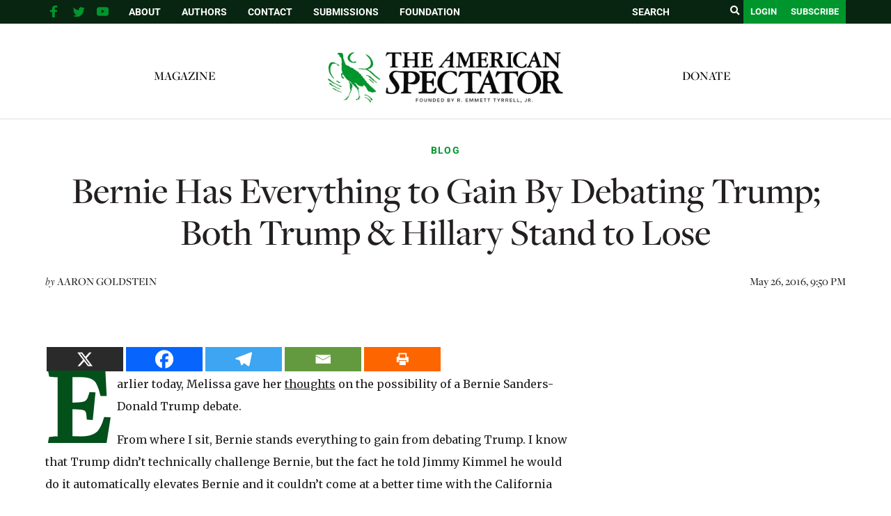

--- FILE ---
content_type: text/html; charset=UTF-8
request_url: https://spectator.org/bernie-has-everything-to-gain-by-debating-trump-both-trump-hillary-stand-to-lose/
body_size: 26659
content:
<!DOCTYPE html><html lang="en"><head><meta charset="utf-8" /><link rel="preconnect" href="https://fonts.gstatic.com/" crossorigin /><meta http-equiv="X-UA-Compatible" content="IE=edge"><meta name="google-site-verification" content="BrPqf_34FmlGVVvQOwjXbW6vFuCAYULvB7dK3ASmSRo" /><title>Bernie Has Everything to Gain By Debating Trump; Both Trump &#038; Hillary Stand to Lose | The American Spectator | USA News and Politics</title><meta name="description" content="Earlier today, Melissa gave her thoughts on the possibility of a Bernie Sanders-Donald Trump debate. From where I sit, Bernie..." /><meta name="page-type" content="post"/> <script src="https://ajax.googleapis.com/ajax/libs/jquery/1.12.4/jquery.min.js"></script> <meta name="viewport" content="width=device-width, initial-scale=1, minimum-scale=1">
<span id="ev_category_list" style="display:none;"><a href="https://spectator.org/category/blog/" rel="category tag">Blog</a></span>
<span id="ev_tags_list" style="display:none;"><a href="https://spectator.org/tag/bernie-sanders/" rel="tag">Bernie Sanders</a>,<a href="https://spectator.org/tag/democrats/" rel="tag">Democrats</a>,<a href="https://spectator.org/tag/hillary-clinton/" rel="tag">Hillary Clinton</a>,<a href="https://spectator.org/tag/republicans/" rel="tag">Republicans</a>,<a href="https://spectator.org/tag/trump/" rel="tag">Trump</a></span>
<!--[if lt IE 9]> <script src="//html5shiv.googlecode.com/svn/trunk/html5.js"></script> <script>window.html5 || document.write('<script src="js/vendor/html5shiv.js"><\/script>')</script> <![endif]--> <script type="application/ld+json">{"@context":"https:\/\/schema.org","@type":"NewsArticle","mainEntityOfPage":{"@type":"WebPage","@id":"https:\/\/spectator.org\/bernie-has-everything-to-gain-by-debating-trump-both-trump-hillary-stand-to-lose\/"},"headline":"Bernie Has Everything to Gain By Debating Trump; Both Trump &#038; Hillary Stand to Lose","image":"https:\/\/spectator.org\/wp-content\/themes\/spectator\/imgs\/logo.jpg","datePublished":"2016-05-26T21:50:39-04:00","dateModified":"2024-06-21T09:19:50-04:00","author":{"@type":"Person","name":""},"publisher":{"name":"Spectator","@type":"Organization","logo":{"@type":"ImageObject","url":"https:\/\/spectator.org\/wp-content\/themes\/spectator\/imgs\/logo.jpg"}},"description":"A most wonderful article","isAccessibleForFree":"False","hasPart":{"@type":"WebPageElement","isAccessibleForFree":"False","cssSelector":".paywall"}}</script> <title>Bernie Has Everything to Gain By Debating Trump; Both Trump &#038; Hillary Stand to Lose &#8211; The American Spectator | USA News and Politics</title> <script data-cfasync="false" data-pagespeed-no-defer>var gtm4wp_datalayer_name = "dataLayer";
	var dataLayer = dataLayer || [];</script> <meta name="dc.description" content="Earlier today, Melissa gave her thoughts on the possibility of a Bernie Sanders-Donald Trump debate. From where I sit, Bernie stands everything to gain from debating Trump. I know that Trump didn&#039;t technically challenge Bernie, but the fact he told Jimmy Kimmel he would do it automatically elevates Bernie and&hellip;"><meta name="dc.relation" content="https://spectator.org/bernie-has-everything-to-gain-by-debating-trump-both-trump-hillary-stand-to-lose/"><meta name="dc.source" content="https://spectator.org/"><meta name="dc.language" content="en_US"><meta name="description" content="Earlier today, Melissa gave her thoughts on the possibility of a Bernie Sanders-Donald Trump debate. From where I sit, Bernie stands everything to gain from debating Trump. I know that Trump didn&#039;t technically challenge Bernie, but the fact he told Jimmy Kimmel he would do it automatically elevates Bernie and&hellip;"><meta name="robots" content="index, follow, max-snippet:-1, max-image-preview:large, max-video-preview:-1"><link rel="canonical" href="https://spectator.org/bernie-has-everything-to-gain-by-debating-trump-both-trump-hillary-stand-to-lose/"><meta property="og:url" content="https://spectator.org/bernie-has-everything-to-gain-by-debating-trump-both-trump-hillary-stand-to-lose/"><meta property="og:site_name" content="The American Spectator | USA News and Politics"><meta property="og:locale" content="en_US"><meta property="og:type" content="article"><meta property="article:author" content="https://www.facebook.com/americanspectator/"><meta property="article:publisher" content="https://www.facebook.com/americanspectator/"><meta property="article:section" content="Blog"><meta property="article:tag" content="Bernie Sanders"><meta property="article:tag" content="Democrats"><meta property="article:tag" content="Hillary Clinton"><meta property="article:tag" content="Republicans"><meta property="article:tag" content="Trump"><meta property="og:title" content="Bernie Has Everything to Gain By Debating Trump; Both Trump &#038; Hillary Stand to Lose &#8211; The American Spectator | USA News and Politics"><meta property="og:description" content="Earlier today, Melissa gave her thoughts on the possibility of a Bernie Sanders-Donald Trump debate. From where I sit, Bernie stands everything to gain from debating Trump. I know that Trump didn&#039;t technically challenge Bernie, but the fact he told Jimmy Kimmel he would do it automatically elevates Bernie and&hellip;"><meta property="og:image" content=""><meta property="og:image:secure_url" content=""><meta property="fb:pages" content="119049414803510"><meta name="twitter:card" content="summary_large_image"><meta name="twitter:site" content="@amspectator"><meta name="twitter:creator" content="@amspectator"><meta name="twitter:title" content="Bernie Has Everything to Gain By Debating Trump; Both Trump &#038; Hillary Stand to Lose &#8211; The American Spectator | USA News and Politics"><meta name="twitter:description" content="Earlier today, Melissa gave her thoughts on the possibility of a Bernie Sanders-Donald Trump debate. From where I sit, Bernie stands everything to gain from debating Trump. I know that Trump didn&#039;t technically challenge Bernie, but the fact he told Jimmy Kimmel he would do it automatically elevates Bernie and&hellip;"><link rel='dns-prefetch' href='//code.responsivevoice.org' /> <script type="application/ld+json">{"@context":"https:\/\/schema.org","name":"Breadcrumb","@type":"BreadcrumbList","itemListElement":[{"@type":"ListItem","position":1,"item":{"@type":"WebPage","id":"https:\/\/spectator.org\/bernie-has-everything-to-gain-by-debating-trump-both-trump-hillary-stand-to-lose\/#webpage","url":"https:\/\/spectator.org\/bernie-has-everything-to-gain-by-debating-trump-both-trump-hillary-stand-to-lose\/","name":"Bernie Has Everything to Gain By Debating Trump; Both Trump &#038; Hillary Stand to Lose"}}]}</script> <link rel="alternate" title="oEmbed (JSON)" type="application/json+oembed" href="https://spectator.org/wp-json/oembed/1.0/embed?url=https%3A%2F%2Fspectator.org%2Fbernie-has-everything-to-gain-by-debating-trump-both-trump-hillary-stand-to-lose%2F" /><link rel="alternate" title="oEmbed (XML)" type="text/xml+oembed" href="https://spectator.org/wp-json/oembed/1.0/embed?url=https%3A%2F%2Fspectator.org%2Fbernie-has-everything-to-gain-by-debating-trump-both-trump-hillary-stand-to-lose%2F&#038;format=xml" />
 <script src="//www.googletagmanager.com/gtag/js?id=G-Y3L0YNE503"  data-cfasync="false" data-wpfc-render="false" type="text/javascript" async></script> <script data-cfasync="false" data-wpfc-render="false" type="text/javascript">var mi_version = '9.11.1';
				var mi_track_user = true;
				var mi_no_track_reason = '';
								var MonsterInsightsDefaultLocations = {"page_location":"https:\/\/spectator.org\/bernie-has-everything-to-gain-by-debating-trump-both-trump-hillary-stand-to-lose\/"};
								if ( typeof MonsterInsightsPrivacyGuardFilter === 'function' ) {
					var MonsterInsightsLocations = (typeof MonsterInsightsExcludeQuery === 'object') ? MonsterInsightsPrivacyGuardFilter( MonsterInsightsExcludeQuery ) : MonsterInsightsPrivacyGuardFilter( MonsterInsightsDefaultLocations );
				} else {
					var MonsterInsightsLocations = (typeof MonsterInsightsExcludeQuery === 'object') ? MonsterInsightsExcludeQuery : MonsterInsightsDefaultLocations;
				}

								var disableStrs = [
										'ga-disable-G-Y3L0YNE503',
									];

				/* Function to detect opted out users */
				function __gtagTrackerIsOptedOut() {
					for (var index = 0; index < disableStrs.length; index++) {
						if (document.cookie.indexOf(disableStrs[index] + '=true') > -1) {
							return true;
						}
					}

					return false;
				}

				/* Disable tracking if the opt-out cookie exists. */
				if (__gtagTrackerIsOptedOut()) {
					for (var index = 0; index < disableStrs.length; index++) {
						window[disableStrs[index]] = true;
					}
				}

				/* Opt-out function */
				function __gtagTrackerOptout() {
					for (var index = 0; index < disableStrs.length; index++) {
						document.cookie = disableStrs[index] + '=true; expires=Thu, 31 Dec 2099 23:59:59 UTC; path=/';
						window[disableStrs[index]] = true;
					}
				}

				if ('undefined' === typeof gaOptout) {
					function gaOptout() {
						__gtagTrackerOptout();
					}
				}
								window.dataLayer = window.dataLayer || [];

				window.MonsterInsightsDualTracker = {
					helpers: {},
					trackers: {},
				};
				if (mi_track_user) {
					function __gtagDataLayer() {
						dataLayer.push(arguments);
					}

					function __gtagTracker(type, name, parameters) {
						if (!parameters) {
							parameters = {};
						}

						if (parameters.send_to) {
							__gtagDataLayer.apply(null, arguments);
							return;
						}

						if (type === 'event') {
														parameters.send_to = monsterinsights_frontend.v4_id;
							var hookName = name;
							if (typeof parameters['event_category'] !== 'undefined') {
								hookName = parameters['event_category'] + ':' + name;
							}

							if (typeof MonsterInsightsDualTracker.trackers[hookName] !== 'undefined') {
								MonsterInsightsDualTracker.trackers[hookName](parameters);
							} else {
								__gtagDataLayer('event', name, parameters);
							}
							
						} else {
							__gtagDataLayer.apply(null, arguments);
						}
					}

					__gtagTracker('js', new Date());
					__gtagTracker('set', {
						'developer_id.dZGIzZG': true,
											});
					if ( MonsterInsightsLocations.page_location ) {
						__gtagTracker('set', MonsterInsightsLocations);
					}
										__gtagTracker('config', 'G-Y3L0YNE503', {"forceSSL":"true","link_attribution":"true"} );
										window.gtag = __gtagTracker;										(function () {
						/* https://developers.google.com/analytics/devguides/collection/analyticsjs/ */
						/* ga and __gaTracker compatibility shim. */
						var noopfn = function () {
							return null;
						};
						var newtracker = function () {
							return new Tracker();
						};
						var Tracker = function () {
							return null;
						};
						var p = Tracker.prototype;
						p.get = noopfn;
						p.set = noopfn;
						p.send = function () {
							var args = Array.prototype.slice.call(arguments);
							args.unshift('send');
							__gaTracker.apply(null, args);
						};
						var __gaTracker = function () {
							var len = arguments.length;
							if (len === 0) {
								return;
							}
							var f = arguments[len - 1];
							if (typeof f !== 'object' || f === null || typeof f.hitCallback !== 'function') {
								if ('send' === arguments[0]) {
									var hitConverted, hitObject = false, action;
									if ('event' === arguments[1]) {
										if ('undefined' !== typeof arguments[3]) {
											hitObject = {
												'eventAction': arguments[3],
												'eventCategory': arguments[2],
												'eventLabel': arguments[4],
												'value': arguments[5] ? arguments[5] : 1,
											}
										}
									}
									if ('pageview' === arguments[1]) {
										if ('undefined' !== typeof arguments[2]) {
											hitObject = {
												'eventAction': 'page_view',
												'page_path': arguments[2],
											}
										}
									}
									if (typeof arguments[2] === 'object') {
										hitObject = arguments[2];
									}
									if (typeof arguments[5] === 'object') {
										Object.assign(hitObject, arguments[5]);
									}
									if ('undefined' !== typeof arguments[1].hitType) {
										hitObject = arguments[1];
										if ('pageview' === hitObject.hitType) {
											hitObject.eventAction = 'page_view';
										}
									}
									if (hitObject) {
										action = 'timing' === arguments[1].hitType ? 'timing_complete' : hitObject.eventAction;
										hitConverted = mapArgs(hitObject);
										__gtagTracker('event', action, hitConverted);
									}
								}
								return;
							}

							function mapArgs(args) {
								var arg, hit = {};
								var gaMap = {
									'eventCategory': 'event_category',
									'eventAction': 'event_action',
									'eventLabel': 'event_label',
									'eventValue': 'event_value',
									'nonInteraction': 'non_interaction',
									'timingCategory': 'event_category',
									'timingVar': 'name',
									'timingValue': 'value',
									'timingLabel': 'event_label',
									'page': 'page_path',
									'location': 'page_location',
									'title': 'page_title',
									'referrer' : 'page_referrer',
								};
								for (arg in args) {
																		if (!(!args.hasOwnProperty(arg) || !gaMap.hasOwnProperty(arg))) {
										hit[gaMap[arg]] = args[arg];
									} else {
										hit[arg] = args[arg];
									}
								}
								return hit;
							}

							try {
								f.hitCallback();
							} catch (ex) {
							}
						};
						__gaTracker.create = newtracker;
						__gaTracker.getByName = newtracker;
						__gaTracker.getAll = function () {
							return [];
						};
						__gaTracker.remove = noopfn;
						__gaTracker.loaded = true;
						window['__gaTracker'] = __gaTracker;
					})();
									} else {
										console.log("");
					(function () {
						function __gtagTracker() {
							return null;
						}

						window['__gtagTracker'] = __gtagTracker;
						window['gtag'] = __gtagTracker;
					})();
									}</script> 
<script data-optimized="1" id="spect-ready">window.advanced_ads_ready=function(e,a){a=a||"complete";var d=function(e){return"interactive"===a?"loading"!==e:"complete"===e};d(document.readyState)?e():document.addEventListener("readystatechange",(function(a){d(a.target.readyState)&&e()}),{once:"interactive"===a})},window.advanced_ads_ready_queue=window.advanced_ads_ready_queue||[]</script> <script>WebFontConfig={google:{families:["Cinzel Decorative","Merriweather:400,700","Roboto:400,700"]}};if ( typeof WebFont === "object" && typeof WebFont.load === "function" ) { WebFont.load( WebFontConfig ); }</script><script data-optimized="1" src="https://spectator.org/wp-content/plugins/litespeed-cache/assets/js/webfontloader.min.js"></script><link data-optimized="2" rel="stylesheet" href="https://spectator.org/wp-content/litespeed/css/3ad7ab7178deecde0c3737b0384068cf.css?ver=8c379" /> <script type="text/javascript" src="https://spectator.org/wp-includes/js/jquery/jquery.min.js" id="jquery-js"></script> <script data-optimized="1" type="text/javascript" src="https://spectator.org/wp-content/litespeed/js/397d3e2999b5f862ace2ca0730b787f1.js?ver=9e971" id="underscore-js"></script> <script data-optimized="1" type="text/javascript" src="https://spectator.org/wp-content/litespeed/js/3d6b2e29312764292d307e2622e204d7.js?ver=c9d88" id="wp-hooks-js"></script> <script data-optimized="1" type="text/javascript" src="https://spectator.org/wp-content/litespeed/js/6c092c781659d2d4fa18ea1102c30c11.js?ver=6c9ab" id="wp-i18n-js"></script> <script data-optimized="1" type="text/javascript" id="wp-i18n-js-after">wp.i18n.setLocaleData({'text direction\u0004ltr':['ltr']})</script> <script data-optimized="1" type="text/javascript" src="https://spectator.org/wp-content/litespeed/js/f3c803cf216d320f19d1f7e6e3d2b17a.js?ver=d40c9" id="mepr-login-js-js"></script> <script type="text/javascript" src="https://spectator.org/wp-content/plugins/google-analytics-premium/assets/js/frontend-gtag.js?ver=9.11.1" id="monsterinsights-frontend-script-js" async="async" data-wp-strategy="async"></script> <script data-cfasync="false" data-wpfc-render="false" type="text/javascript" id='monsterinsights-frontend-script-js-extra'>/*  */
var monsterinsights_frontend = {"js_events_tracking":"true","download_extensions":"doc,pdf,ppt,zip,xls,docx,pptx,xlsx","inbound_paths":"[{\"path\":\"\\\/go\\\/\",\"label\":\"affiliate\"},{\"path\":\"\\\/recommend\\\/\",\"label\":\"affiliate\"}]","home_url":"https:\/\/spectator.org","hash_tracking":"false","v4_id":"G-Y3L0YNE503"};/*  */</script> <script data-optimized="1" type="text/javascript" src="https://spectator.org/wp-content/litespeed/js/d6070ad2bc2f1f0fe20e3deec9a3a59c.js?ver=3a59c" id="responsive-voice-js"></script> <script data-optimized="1" type="text/javascript" id="advanced-ads-advanced-js-js-extra">var advads_options={"blog_id":"1","privacy":{"enabled":!1,"state":"not_needed"}}</script> <script data-optimized="1" type="text/javascript" src="https://spectator.org/wp-content/litespeed/js/ad63952ac41f8fe8d783fdd70f98b40f.js?ver=8eef6" id="advanced-ads-advanced-js-js"></script> <script data-optimized="1" type="text/javascript" id="advanced_ads_pro/visitor_conditions-js-extra">var advanced_ads_pro_visitor_conditions={"referrer_cookie_name":"advanced_ads_pro_visitor_referrer","referrer_exdays":"365","page_impr_cookie_name":"advanced_ads_page_impressions","page_impr_exdays":"3650"}</script> <script data-optimized="1" type="text/javascript" src="https://spectator.org/wp-content/litespeed/js/68cc9d0468b1d13f024b0b7b5b529b38.js?ver=0ceae" id="advanced_ads_pro/visitor_conditions-js"></script> <script data-optimized="1" type="text/javascript" src="https://spectator.org/wp-content/litespeed/js/7bab83f445bdd37f5c7e1c14ead6fe44.js?ver=38daf" id="font-awesome-4-shim-js"></script> <link rel="https://api.w.org/" href="https://spectator.org/wp-json/" /><link rel="alternate" title="JSON" type="application/json" href="https://spectator.org/wp-json/wp/v2/posts/245730" /><link rel='shortlink' href='https://spectator.org/?p=245730' /><link rel="icon" type="image/png" href="/favicon-96x96.png" sizes="96x96"><link rel="icon" type="image/svg+xml" href="/favicon.svg"><link rel="shortcut icon" href="/favicon.ico"><link rel="apple-touch-icon" sizes="180x180" href="/apple-touch-icon.png"><link rel="manifest" href="/site.webmanifest"> <script data-cfasync="false" data-pagespeed-no-defer type="text/javascript">var dataLayer_content = {"pageTitle":"Bernie Has Everything to Gain By Debating Trump; Both Trump &#038; Hillary Stand to Lose |","pagePostType":"post","pagePostType2":"single-post","pageCategory":["blog"],"pageAttributes":["bernie-sanders","democrats","hillary-clinton","republicans","trump"],"pagePostAuthorID":201,"pagePostAuthor":"Aaron Goldstein","pagePostDate":"May 26, 2016","pagePostDateYear":2016,"pagePostDateMonth":5,"pagePostDateDay":26,"pagePostDateDayName":"Thursday","pagePostDateHour":21,"pagePostDateMinute":50,"pagePostDateIso":"2016-05-26T21:50:39-04:00","pagePostDateUnix":1464299439};
	dataLayer.push( dataLayer_content );</script> <script data-cfasync="false" data-pagespeed-no-defer type="text/javascript">(function(w,d,s,l,i){w[l]=w[l]||[];w[l].push({'gtm.start':
new Date().getTime(),event:'gtm.js'});var f=d.getElementsByTagName(s)[0],
j=d.createElement(s),dl=l!='dataLayer'?'&l='+l:'';j.async=true;j.src=
'//www.googletagmanager.com/gtm.js?id='+i+dl;f.parentNode.insertBefore(j,f);
})(window,document,'script','dataLayer','GTM-ML2NQZP');</script>  <script>jQuery(document).ready(function($){if(!$('body').hasClass('home'))return;var $sliderContainer=$('.cartoon-slider').closest('.container.page-body'),$clone=$sliderContainer.find('.page-content').clone();$clone.find('script').remove();$clone.find('.page-title').html('<span>'+$clone.find('.page-title').html()+'</span>');$clone.addClass('mobile-only').attr('id','mobile-drawn-to-humor').appendTo($('.container.page-body').first().find('.right-col'));$sliderContainer.addClass('desktop-only');$('body').trigger('init_cartoon_slider')})</script> <meta name="generator" content="Elementor 3.34.4; features: additional_custom_breakpoints; settings: css_print_method-external, google_font-enabled, font_display-auto"> <script data-optimized="1" type="text/javascript">var advadsCfpQueue=[];var advadsCfpAd=function(adID){if('undefined'===typeof advadsProCfp){advadsCfpQueue.push(adID)}else{advadsProCfp.addElement(adID)}}</script> <script async src="https://pagead2.googlesyndication.com/pagead/js/adsbygoogle.js?client=ca-pub-3699727771119869"
     crossorigin="anonymous"></script> <meta name="facebook-domain-verification" content="1oa8vgc4rlfv6iiz2vtxp7t1a11ncz" /> <script>(function(w,d,s,l,i){w[l]=w[l]||[];w[l].push({'gtm.start':
new Date().getTime(),event:'gtm.js'});var f=d.getElementsByTagName(s)[0],
j=d.createElement(s),dl=l!='dataLayer'?'&l='+l:'';j.async=true;j.src=
'https://www.googletagmanager.com/gtm.js?id='+i+dl;f.parentNode.insertBefore(j,f);
})(window,document,'script','dataLayer','GTM-PPGBSPP');</script> <script data-optimized="1" src="https://spectator.org/wp-content/litespeed/js/410db0b9e4dddfb914f3a9ed6bda45a1.js?ver=a45a1" data-key="zO7yMSSEYvA/dsR/jGSiUA" async></script><script data-optimized="1" type="text/javascript">(function(c,l,a,r,i,t,y){c[a]=c[a]||function(){(c[a].q=c[a].q||[]).push(arguments)};t=l.createElement(r);t.async=1;t.src="https://www.clarity.ms/tag/"+i;y=l.getElementsByTagName(r)[0];y.parentNode.insertBefore(t,y)})(window,document,"clarity","script","mms10k6h9w")</script><link rel="dns-prefetch" href="//fonts.googleapis.com"><link rel="dns-prefetch" href="//fonts.gstatic.com"><link rel="dns-prefetch" href="//cdnjs.cloudflare.com"><link rel="dns-prefetch" href="//disqus.com"><link rel="dns-prefetch" href="//www.google-analytics.com"><link rel="dns-prefetch" href="//googletagmanager.com"><link rel="dns-prefetch" href="//connect.facebook.net"><link rel="dns-prefetch" href="//platform.twitter.com"><link rel="dns-prefetch" href="//syndication.twitter.com"><link rel="dns-prefetch" href="//pbs.twimg.com"><link rel="preconnect" href="https://fonts.googleapis.com" crossorigin><link rel="preconnect" href="https://fonts.gstatic.com" crossorigin><link rel="icon" href="https://spectator.org/wp-content/uploads/2024/12/cropped-favicon-32x32.png" sizes="32x32" /><link rel="icon" href="https://spectator.org/wp-content/uploads/2024/12/cropped-favicon-192x192.png" sizes="192x192" /><link rel="apple-touch-icon" href="https://spectator.org/wp-content/uploads/2024/12/cropped-favicon-180x180.png" /><meta name="msapplication-TileImage" content="https://spectator.org/wp-content/uploads/2024/12/cropped-favicon-270x270.png" /></head><body class="wp-singular post-template-default single single-post postid-245730 single-format-standard wp-theme-spectator elementor-default elementor-kit-411485 aa-prefix-spect-"><section id="search-popup" class="hidden">
<a href="#" class="close-search"><i class="fa fa-close"></i></a><div id="search-box"><form class="search-form" action="https://spectator.org" method="get">
<label style="display:none;">Search</label>
<input type="text" name="s" value="" placeholder="SEARCH"/>
<button type="submit"><i class="fa fa-search"></i></button></form></div></section><div class="top-bar"><div class="container"><div class="right-col">
<a href="javascript:void(0);" class="toggle-search"><i class="fa fa-search"></i></a>
<a href="/subscribe/" class="btn">Subscribe</a>
<a href="/login" class="login-btn btn">Login</a><form class="desktop-search search-form" aria-label = "search form" action="https://spectator.org" method="get" autocomplete="false">
<input aria-label="search field" type="text" name="s" value="" placeholder="SEARCH"/>
<button aria-label="search submit" type="submit"><i class="fa fa-search"></i></button></form></div><div class="left-col"><div class="mobile-menu-btn" onclick="return jQuery('.mobile-menu').slideToggle();">
Menu</div><div class="social-links"><ul><li class="fb-link">
<a aria-label="facebook" href="https://www.facebook.com/americanspectator/" target="_blank">
<svg xmlns="https://www.w3.org/2000/svg" xmlns:xlink="http://www.w3.org/1999/xlink" viewBox="0 0 32 32" class="at-icon at-icon-facebook"><g><path d="M22 5.16c-.406-.054-1.806-.16-3.43-.16-3.4 0-5.733 1.825-5.733 5.17v2.882H9v3.913h3.837V27h4.604V16.965h3.823l.587-3.913h-4.41v-2.5c0-1.123.347-1.903 2.198-1.903H22V5.16z" fill-rule="evenodd"></path></g></svg>
</a></li><li class="tw-link">
<a aria-label="twitter" href="https://twitter.com/amspectator" target="_blank">
<svg xmlns="https://www.w3.org/2000/svg" xmlns:xlink="http://www.w3.org/1999/xlink" viewBox="0 0 32 32" class="at-icon at-icon-twitter"><g><path d="M27.996 10.116c-.81.36-1.68.602-2.592.71a4.526 4.526 0 0 0 1.984-2.496 9.037 9.037 0 0 1-2.866 1.095 4.513 4.513 0 0 0-7.69 4.116 12.81 12.81 0 0 1-9.3-4.715 4.49 4.49 0 0 0-.612 2.27 4.51 4.51 0 0 0 2.008 3.755 4.495 4.495 0 0 1-2.044-.564v.057a4.515 4.515 0 0 0 3.62 4.425 4.52 4.52 0 0 1-2.04.077 4.517 4.517 0 0 0 4.217 3.134 9.055 9.055 0 0 1-5.604 1.93A9.18 9.18 0 0 1 6 23.85a12.773 12.773 0 0 0 6.918 2.027c8.3 0 12.84-6.876 12.84-12.84 0-.195-.005-.39-.014-.583a9.172 9.172 0 0 0 2.252-2.336" fill-rule="evenodd"></path></g></svg>
</a></li><li class="yt-link">
<a aria-label="youtube" href="https://www.youtube.com/user/AmerSpectator" target="_blank">
<svg xmlns="https://www.w3.org/2000/svg" xmlns:xlink="http://www.w3.org/1999/xlink" viewBox="0 0 32 32" class="at-icon at-icon-youtube"><g><path d="M13.73 18.974V12.57l5.945 3.212-5.944 3.192zm12.18-9.778c-.837-.908-1.775-.912-2.205-.965C20.625 8 16.007 8 16.007 8c-.01 0-4.628 0-7.708.23-.43.054-1.368.058-2.205.966-.66.692-.875 2.263-.875 2.263S5 13.303 5 15.15v1.728c0 1.845.22 3.69.22 3.69s.215 1.57.875 2.262c.837.908 1.936.88 2.426.975 1.76.175 7.482.23 7.482.15 0 .08 4.624.072 7.703-.16.43-.052 1.368-.057 2.205-.965.66-.69.875-2.262.875-2.262s.22-1.845.22-3.69v-1.73c0-1.844-.22-3.69-.22-3.69s-.215-1.57-.875-2.262z" fill-rule="evenodd"></path></g></svg>
</a></li></ul></div><div class="menu"><ul id="menu-top-bar" class="menu"><li id="menu-item-327885" class="menu-item menu-item-type-post_type menu-item-object-page menu-item-327885"><a href="https://spectator.org/about/">About</a></li><li id="menu-item-327886" class="menu-item menu-item-type-post_type menu-item-object-page menu-item-327886"><a href="https://spectator.org/authors/">Authors</a></li><li id="menu-item-327883" class="menu-item menu-item-type-post_type menu-item-object-page menu-item-327883"><a href="https://spectator.org/contact/">Contact</a></li><li id="menu-item-393152" class="menu-item menu-item-type-post_type menu-item-object-page menu-item-393152"><a href="https://spectator.org/submissions/">Submissions</a></li><li id="menu-item-420943" class="menu-item menu-item-type-custom menu-item-object-custom menu-item-420943"><a href="https://amspecfoundation.org/">Foundation</a></li></ul></div><div class="clear"></div></div><div class="clear"></div></div></div><div class="mobile-menu" style="display: none;"><div class="container"><form class="search-form-2" action="https://spectator.org" method="get">
<input aria-label="search field" type="text" name="s" value="" placeholder="SEARCH"/>
<input aria-label="search submit" type="submit"/></form><ul id="menu-main-menu-left" class="menu"><li id="menu-item-471604" class="menu-item menu-item-type-post_type menu-item-object-page menu-item-471604"><a href="https://spectator.org/magazine/">Magazine</a></li></ul><ul id="menu-main-menu-right" class="menu"><li id="menu-item-420942" class="menu-item menu-item-type-custom menu-item-object-custom menu-item-420942"><a href="https://amspecfoundation.org/donate/">Donate</a></li></ul><ul id="menu-top-bar-1" class="menu"><li class="menu-item menu-item-type-post_type menu-item-object-page menu-item-327885"><a href="https://spectator.org/about/">About</a></li><li class="menu-item menu-item-type-post_type menu-item-object-page menu-item-327886"><a href="https://spectator.org/authors/">Authors</a></li><li class="menu-item menu-item-type-post_type menu-item-object-page menu-item-327883"><a href="https://spectator.org/contact/">Contact</a></li><li class="menu-item menu-item-type-post_type menu-item-object-page menu-item-393152"><a href="https://spectator.org/submissions/">Submissions</a></li><li class="menu-item menu-item-type-custom menu-item-object-custom menu-item-420943"><a href="https://amspecfoundation.org/">Foundation</a></li></ul></div></div><div class="header"><div class="clear"></div><div class="container"><div class="menu-left menu"><ul id="menu-main-menu-left-1" class="menu"><li class="menu-item menu-item-type-post_type menu-item-object-page menu-item-471604"><a href="https://spectator.org/magazine/">Magazine</a></li></ul></div><div class="logo alt-header">
<a href="https://spectator.org">
<img alt="Spectator logo" src="/wp-content/uploads/2023/04/FINAL-logo-The-American-Spectator.webp"/>
</a></div><div class="menu-right menu"><ul id="menu-main-menu-right-1" class="menu"><li class="menu-item menu-item-type-custom menu-item-object-custom menu-item-420942"><a href="https://amspecfoundation.org/donate/">Donate</a></li></ul></div><div class="clear"></div></div></div> <script data-optimized="1" src="https://spectator.org/wp-content/litespeed/js/32681728ff0906faacfca9447c86d719.js?ver=6d719"></script> <div class="container page-body classnew"><div class="post single-post"><div class="top-section"><div class="category">
<span class="post-category"><a href="https://spectator.org/category/blog/">Blog</a></span></div><h1><div class="title pf-title">
Bernie Has Everything to Gain By Debating Trump; Both Trump &#038; Hillary Stand to Lose</div><div class="subtitle print-only"></div></h1><div class="meta-bar"><div class="author"><div class="author-text">
<span class="italic">by</span>
<span class="uppercase">
<a href="https://spectator.org/author/agoldstein/" title="Posts by Aaron Goldstein" class="author url fn" rel="author">Aaron Goldstein</a><script>(function(){document.querySelectorAll('.author-text a').forEach((x)=>x.className='')})()</script> </span></div><div class="clear"></div></div><div class="date print-only">
May 26, 2016, 9:50 PM</div><div class="clear"></div></div></div></div><div class="clear" style="height: 25px;"></div><div class="sidebar"><div id="block-4" class="widget widget_block"><div  class="spect-a5612a38df5311954adfade507bef75f spect-sidebar-top" id="spect-a5612a38df5311954adfade507bef75f"></div></div><div id="subscribe_widget-2" class="widget widget_subscribe_widget"><div class="widget subscribe-widget">
Sign up to receive <span class="sub">our latest updates!</span>
<br /><a href="https://spectator.org/subscribe/" class="btn">Register</a></div></div><div id="block-3" class="widget widget_block"><center><figure class="wp-block-image"><a href="https://www.spectatorpodcast.com/"><img decoding="async" src="https://spectator.org/wp-content/uploads/2022/11/Long-Spectacle-logo.png.webp" alt="Spectacle Podcast" title="Spectacle Podcast"></a></figure></center></div><div id="hot_widget-2" class="widget widget_hot_widget"><div class="widget hot-widget"><div class="title">
Hot Off<br>The Press</div><div class="posts"><div class="medium-post stack-image post">
<a aria-label="New York State Serves Up Insanity on Egg Freezing" href="https://spectator.org/new-york-state-serves-up-insanity-on-egg-freezing/"><div class="image" style="background-image: url(https://spectator.org/wp-content/uploads/2026/01/sperm-is-injected-into-egg-350x240.jpeg);"></div>
</a><div class="content"><div class="category">
<a href="https://spectator.org/category/americana/state-watch/">State Watch</a></div><div class="post-title">
<a href="https://spectator.org/new-york-state-serves-up-insanity-on-egg-freezing/">New York State Serves Up Insanity on Egg Freezing</a></div><div class="author"><span class="italic">by</span> <span class="uppercase"><a href="https://spectator.org/author/ellie-gardey/">Ellie Gardey Holmes</a></span></div></div><div class="clear"></div></div><div class="medium-post stack-image post">
<a aria-label="The Pornography Free Pass" href="https://spectator.org/the-pornography-free-pass/"><div class="image" style="background-image: url(https://spectator.org/wp-content/uploads/2026/01/franco-alva-aqFzxyC3rf8-unsplash-e1769645242952-350x240.jpg);"></div>
</a><div class="content"><div class="category">
<a href="https://spectator.org/category/politics/technological-dystopia/">Technological Dystopia</a></div><div class="post-title">
<a href="https://spectator.org/the-pornography-free-pass/">The Pornography Free Pass</a></div><div class="author"><span class="italic">by</span> <span class="uppercase"><a href="https://spectator.org/author/benjamin-bull/">Benjamin Bull</a></span></div></div><div class="clear"></div></div><div class="medium-post stack-image post">
<a aria-label="The Bonds of Affection" href="https://spectator.org/the-bonds-of-affection/"><div class="image" style="background-image: url(https://spectator.org/wp-content/uploads/2026/01/Lincoln1-e1769864822641-350x240.jpg);"></div>
</a><div class="content"><div class="category">
<a href="https://spectator.org/category/in-search-of-wisdom/">In Search of Wisdom</a></div><div class="post-title">
<a href="https://spectator.org/the-bonds-of-affection/">The Bonds of Affection</a></div><div class="author"><span class="italic">by</span> <span class="uppercase"><a href="https://spectator.org/author/shmuel-klatzkin/">Shmuel Klatzkin</a></span></div></div><div class="clear"></div></div><div class="medium-post stack-image post">
<a aria-label="Feminism: The ‘Shadow Church’ Replacing Christianity" href="https://spectator.org/feminism-the-shadow-church-replacing-christianity/"><div class="image" style="background-image: url(https://spectator.org/wp-content/uploads/2026/01/Image-from-iOS-1-scaled-e1769702804756-350x240.jpg);"></div>
</a><div class="content"><div class="category">
<a href="https://spectator.org/category/politics/climate-change/">The End is Nigh</a></div><div class="post-title">
<a href="https://spectator.org/feminism-the-shadow-church-replacing-christianity/">Feminism: The ‘Shadow Church’ Replacing Christianity</a></div><div class="author"><span class="italic">by</span> <span class="uppercase"><a href="https://spectator.org/author/dylan-kresak/">Dylan Kresak</a></span></div></div><div class="clear"></div></div><div class="medium-post stack-image post">
<a aria-label="Are America’s Bishops Cowardly — or Just Greedy?" href="https://spectator.org/are-americas-bishops-cowardly-or-just-greedy/"><div class="image" style="background-image: url(https://spectator.org/wp-content/uploads/2026/01/Migrant-Refugee_Procession_DC_12-scaled-e1769888790810-350x240.jpg);"></div>
</a><div class="content"><div class="category">
<a href="https://spectator.org/category/sunday-report/">Sunday Report</a></div><div class="post-title">
<a href="https://spectator.org/are-americas-bishops-cowardly-or-just-greedy/">Are America’s Bishops Cowardly — or Just Greedy?</a></div><div class="author"><span class="italic">by</span> <span class="uppercase"><a href="https://spectator.org/author/s-a-mccarthy/">S.A. McCarthy</a></span></div></div><div class="clear"></div></div></div></div></div><div id="text-11" class="widget widget_text"><div class="textwidget"><p><a href="https://spectator.org/subscribe/"><img fetchpriority="high" decoding="async" class="alignnone size-full wp-image-592762" src="https://spectator.org/wp-content/uploads/2024/10/2.png" alt="American Spectator 300x600 Subscribe Ad" width="538" height="1080" /></a></p><p>&nbsp;</p></div></div><div id="block-5" class="widget widget_block"><div  class="spect-7f476d0f873c2cc4e547829f39868781 spect-sidebar-bottom" id="spect-7f476d0f873c2cc4e547829f39868781"></div></div></div><div class="page-content post single-post content"><div class="heateor_sss_sharing_container heateor_sss_horizontal_sharing" data-heateor-ss-offset="0" data-heateor-sss-href='https://spectator.org/bernie-has-everything-to-gain-by-debating-trump-both-trump-hillary-stand-to-lose/'><div class="heateor_sss_sharing_ul"><a aria-label="X" class="heateor_sss_button_x" href="https://twitter.com/intent/tweet?text=Bernie%20Has%20Everything%20to%20Gain%20By%20Debating%20Trump%3B%20Both%20Trump%20%26%20Hillary%20Stand%20to%20Lose&url=https%3A%2F%2Fspectator.org%2Fbernie-has-everything-to-gain-by-debating-trump-both-trump-hillary-stand-to-lose%2F" title="X" rel="nofollow noopener" target="_blank" style="font-size:32px!important;box-shadow:none;display:inline-block;vertical-align:middle"><span class="heateor_sss_svg heateor_sss_s__default heateor_sss_s_x" style="background-color:#2a2a2a;width:110px;height:35px;display:inline-block;opacity:1;float:left;font-size:32px;box-shadow:none;display:inline-block;font-size:16px;padding:0 4px;vertical-align:middle;background-repeat:repeat;overflow:hidden;padding:0;cursor:pointer;box-sizing:content-box"><svg width="100%" height="100%" style="display:block;" focusable="false" aria-hidden="true" xmlns="http://www.w3.org/2000/svg" viewBox="0 0 32 32"><path fill="#fff" d="M21.751 7h3.067l-6.7 7.658L26 25.078h-6.172l-4.833-6.32-5.531 6.32h-3.07l7.167-8.19L6 7h6.328l4.37 5.777L21.75 7Zm-1.076 16.242h1.7L11.404 8.74H9.58l11.094 14.503Z"></path></svg></span></a><a aria-label="Facebook" class="heateor_sss_facebook" href="https://www.facebook.com/sharer/sharer.php?u=https%3A%2F%2Fspectator.org%2Fbernie-has-everything-to-gain-by-debating-trump-both-trump-hillary-stand-to-lose%2F" title="Facebook" rel="nofollow noopener" target="_blank" style="font-size:32px!important;box-shadow:none;display:inline-block;vertical-align:middle"><span class="heateor_sss_svg" style="background-color:#0765FE;width:110px;height:35px;display:inline-block;opacity:1;float:left;font-size:32px;box-shadow:none;display:inline-block;font-size:16px;padding:0 4px;vertical-align:middle;background-repeat:repeat;overflow:hidden;padding:0;cursor:pointer;box-sizing:content-box"><svg style="display:block;" focusable="false" aria-hidden="true" xmlns="http://www.w3.org/2000/svg" width="100%" height="100%" viewBox="0 0 32 32"><path fill="#fff" d="M28 16c0-6.627-5.373-12-12-12S4 9.373 4 16c0 5.628 3.875 10.35 9.101 11.647v-7.98h-2.474V16H13.1v-1.58c0-4.085 1.849-5.978 5.859-5.978.76 0 2.072.15 2.608.298v3.325c-.283-.03-.775-.045-1.386-.045-1.967 0-2.728.745-2.728 2.683V16h3.92l-.673 3.667h-3.247v8.245C23.395 27.195 28 22.135 28 16Z"></path></svg></span></a><a aria-label="Telegram" class="heateor_sss_button_telegram" href="https://telegram.me/share/url?url=https%3A%2F%2Fspectator.org%2Fbernie-has-everything-to-gain-by-debating-trump-both-trump-hillary-stand-to-lose%2F&text=Bernie%20Has%20Everything%20to%20Gain%20By%20Debating%20Trump%3B%20Both%20Trump%20%26%20Hillary%20Stand%20to%20Lose" title="Telegram" rel="nofollow noopener" target="_blank" style="font-size:32px!important;box-shadow:none;display:inline-block;vertical-align:middle"><span class="heateor_sss_svg heateor_sss_s__default heateor_sss_s_telegram" style="background-color:#3da5f1;width:110px;height:35px;display:inline-block;opacity:1;float:left;font-size:32px;box-shadow:none;display:inline-block;font-size:16px;padding:0 4px;vertical-align:middle;background-repeat:repeat;overflow:hidden;padding:0;cursor:pointer;box-sizing:content-box"><svg style="display:block;" focusable="false" aria-hidden="true" xmlns="http://www.w3.org/2000/svg" width="100%" height="100%" viewBox="0 0 32 32"><path fill="#fff" d="M25.515 6.896L6.027 14.41c-1.33.534-1.322 1.276-.243 1.606l5 1.56 1.72 5.66c.226.625.115.873.77.873.506 0 .73-.235 1.012-.51l2.43-2.363 5.056 3.734c.93.514 1.602.25 1.834-.863l3.32-15.638c.338-1.363-.52-1.98-1.41-1.577z"></path></svg></span></a><a aria-label="Email" class="heateor_sss_email" href="https://spectator.org/bernie-has-everything-to-gain-by-debating-trump-both-trump-hillary-stand-to-lose/" onclick="event.preventDefault();window.open('mailto:?subject=' + decodeURIComponent('Bernie%20Has%20Everything%20to%20Gain%20By%20Debating%20Trump%3B%20Both%20Trump%20%26%20Hillary%20Stand%20to%20Lose').replace('&', '%26') + '&body=https%3A%2F%2Fspectator.org%2Fbernie-has-everything-to-gain-by-debating-trump-both-trump-hillary-stand-to-lose%2F', '_blank')" title="Email" rel="noopener" style="font-size:32px!important;box-shadow:none;display:inline-block;vertical-align:middle"><span class="heateor_sss_svg" style="background-color:#649a3f;width:110px;height:35px;display:inline-block;opacity:1;float:left;font-size:32px;box-shadow:none;display:inline-block;font-size:16px;padding:0 4px;vertical-align:middle;background-repeat:repeat;overflow:hidden;padding:0;cursor:pointer;box-sizing:content-box"><svg style="display:block;" focusable="false" aria-hidden="true" xmlns="http://www.w3.org/2000/svg" width="100%" height="100%" viewBox="-.75 -.5 36 36"><path d="M 5.5 11 h 23 v 1 l -11 6 l -11 -6 v -1 m 0 2 l 11 6 l 11 -6 v 11 h -22 v -11" stroke-width="1" fill="#fff"></path></svg></span></a></div><div class="heateorSssClear"></div></div><div class="trinityAudioPlaceholder"></div><div class="post-body print-only"><div class="paywall"><p><span class="first-char">E</span>arlier today, Melissa gave her <a href="https://spectator.org/donald-trump-versus-bernie-sanders-the-debate/">thoughts</a> on the possibility of a Bernie Sanders-Donald Trump debate.</p><p>From where I sit, Bernie stands everything to gain from debating Trump. I know that Trump didn&#8217;t technically challenge Bernie, but the fact he told Jimmy Kimmel he would do it automatically elevates Bernie and it couldn&#8217;t come at a better time with the California Democrat Primary taking place on June 7th. If Bernie does well in a debate against Trump, it not only hurts Trump but could put a dagger into Hillary Clinton.</p><div  class="spect-d5a18e2e8df3835effdc7b720d566762 spect-content" id="spect-d5a18e2e8df3835effdc7b720d566762"></div><p>Although Trump has occasionally taken some lumps in the GOP debates, debating Bernie could be a risky proposition. Bernie isn&#8217;t a great debater by any stretch of the imagination, given his rants against &#8220;millionaires and billionaires&#8221; the socialist Senator is salivating at the prospect of debating Trump. He&#8217;s been waiting to debate a billionaire (or in this case an alleged billionaire) his whole life. Complicating matters is the fact Bernie and Trump&#8217;s constituencies have some overlap and a strong debate by Bernie could see his revolution come to fruition.</p><p>And if Bernie comes out of the debate standing strong over Trump, it will hurt Hillary even worse. If Bernie can demonstrate he&#8217;s a more viable opponent against Trump, California Democrats will have to ask themselves why he shouldn&#8217;t be the nominee. Democrat super delegates, not wanting to stay aboard a sinking ship, might pose the same question. Disagree with Bernie&#8217;s positions all you want, he has none of the legal troubles hanging over Hillary&#8217;s head. Besides, the polls consistently show Bernie beating Trump by double digits in a general election match up and a decisive debate by Bernie could elevate those numbers even higher.</p><p>Given that Trump has a far better chance of prevailing against Hillary than Bernie, look for Trump to back out of any debate against Bernie.</p><div class='heateorSssClear'></div><div  class='heateor_sss_sharing_container heateor_sss_horizontal_sharing' data-heateor-sss-href='https://spectator.org/bernie-has-everything-to-gain-by-debating-trump-both-trump-hillary-stand-to-lose/'><div class='heateor_sss_sharing_title' style="font-weight:bold" ></div><div class="heateor_sss_sharing_ul"><a aria-label="X" class="heateor_sss_button_x" href="https://twitter.com/intent/tweet?text=Bernie%20Has%20Everything%20to%20Gain%20By%20Debating%20Trump%3B%20Both%20Trump%20%26%20Hillary%20Stand%20to%20Lose&url=https%3A%2F%2Fspectator.org%2Fbernie-has-everything-to-gain-by-debating-trump-both-trump-hillary-stand-to-lose%2F" title="X" rel="nofollow noopener" target="_blank" style="font-size:32px!important;box-shadow:none;display:inline-block;vertical-align:middle"><span class="heateor_sss_svg heateor_sss_s__default heateor_sss_s_x" style="background-color:#2a2a2a;width:110px;height:35px;display:inline-block;opacity:1;float:left;font-size:32px;box-shadow:none;display:inline-block;font-size:16px;padding:0 4px;vertical-align:middle;background-repeat:repeat;overflow:hidden;padding:0;cursor:pointer;box-sizing:content-box"><svg width="100%" height="100%" style="display:block;" focusable="false" aria-hidden="true" xmlns="http://www.w3.org/2000/svg" viewBox="0 0 32 32"><path fill="#fff" d="M21.751 7h3.067l-6.7 7.658L26 25.078h-6.172l-4.833-6.32-5.531 6.32h-3.07l7.167-8.19L6 7h6.328l4.37 5.777L21.75 7Zm-1.076 16.242h1.7L11.404 8.74H9.58l11.094 14.503Z"></path></svg></span></a><a aria-label="Facebook" class="heateor_sss_facebook" href="https://www.facebook.com/sharer/sharer.php?u=https%3A%2F%2Fspectator.org%2Fbernie-has-everything-to-gain-by-debating-trump-both-trump-hillary-stand-to-lose%2F" title="Facebook" rel="nofollow noopener" target="_blank" style="font-size:32px!important;box-shadow:none;display:inline-block;vertical-align:middle"><span class="heateor_sss_svg" style="background-color:#0765FE;width:110px;height:35px;display:inline-block;opacity:1;float:left;font-size:32px;box-shadow:none;display:inline-block;font-size:16px;padding:0 4px;vertical-align:middle;background-repeat:repeat;overflow:hidden;padding:0;cursor:pointer;box-sizing:content-box"><svg style="display:block;" focusable="false" aria-hidden="true" xmlns="http://www.w3.org/2000/svg" width="100%" height="100%" viewBox="0 0 32 32"><path fill="#fff" d="M28 16c0-6.627-5.373-12-12-12S4 9.373 4 16c0 5.628 3.875 10.35 9.101 11.647v-7.98h-2.474V16H13.1v-1.58c0-4.085 1.849-5.978 5.859-5.978.76 0 2.072.15 2.608.298v3.325c-.283-.03-.775-.045-1.386-.045-1.967 0-2.728.745-2.728 2.683V16h3.92l-.673 3.667h-3.247v8.245C23.395 27.195 28 22.135 28 16Z"></path></svg></span></a><a aria-label="Telegram" class="heateor_sss_button_telegram" href="https://telegram.me/share/url?url=https%3A%2F%2Fspectator.org%2Fbernie-has-everything-to-gain-by-debating-trump-both-trump-hillary-stand-to-lose%2F&text=Bernie%20Has%20Everything%20to%20Gain%20By%20Debating%20Trump%3B%20Both%20Trump%20%26%20Hillary%20Stand%20to%20Lose" title="Telegram" rel="nofollow noopener" target="_blank" style="font-size:32px!important;box-shadow:none;display:inline-block;vertical-align:middle"><span class="heateor_sss_svg heateor_sss_s__default heateor_sss_s_telegram" style="background-color:#3da5f1;width:110px;height:35px;display:inline-block;opacity:1;float:left;font-size:32px;box-shadow:none;display:inline-block;font-size:16px;padding:0 4px;vertical-align:middle;background-repeat:repeat;overflow:hidden;padding:0;cursor:pointer;box-sizing:content-box"><svg style="display:block;" focusable="false" aria-hidden="true" xmlns="http://www.w3.org/2000/svg" width="100%" height="100%" viewBox="0 0 32 32"><path fill="#fff" d="M25.515 6.896L6.027 14.41c-1.33.534-1.322 1.276-.243 1.606l5 1.56 1.72 5.66c.226.625.115.873.77.873.506 0 .73-.235 1.012-.51l2.43-2.363 5.056 3.734c.93.514 1.602.25 1.834-.863l3.32-15.638c.338-1.363-.52-1.98-1.41-1.577z"></path></svg></span></a><a aria-label="Email" class="heateor_sss_email" href="https://spectator.org/bernie-has-everything-to-gain-by-debating-trump-both-trump-hillary-stand-to-lose/" onclick="event.preventDefault();window.open('mailto:?subject=' + decodeURIComponent('Bernie%20Has%20Everything%20to%20Gain%20By%20Debating%20Trump%3B%20Both%20Trump%20%26%20Hillary%20Stand%20to%20Lose').replace('&', '%26') + '&body=https%3A%2F%2Fspectator.org%2Fbernie-has-everything-to-gain-by-debating-trump-both-trump-hillary-stand-to-lose%2F', '_blank')" title="Email" rel="noopener" style="font-size:32px!important;box-shadow:none;display:inline-block;vertical-align:middle"><span class="heateor_sss_svg" style="background-color:#649a3f;width:110px;height:35px;display:inline-block;opacity:1;float:left;font-size:32px;box-shadow:none;display:inline-block;font-size:16px;padding:0 4px;vertical-align:middle;background-repeat:repeat;overflow:hidden;padding:0;cursor:pointer;box-sizing:content-box"><svg style="display:block;" focusable="false" aria-hidden="true" xmlns="http://www.w3.org/2000/svg" width="100%" height="100%" viewBox="-.75 -.5 36 36"><path d="M 5.5 11 h 23 v 1 l -11 6 l -11 -6 v -1 m 0 2 l 11 6 l 11 -6 v 11 h -22 v -11" stroke-width="1" fill="#fff"></path></svg></span></a></div><div class="heateorSssClear"></div></div><div class='heateorSssClear'></div></div></div><div class="share share-large"><div class="clear"></div></div>
<a href="/subscribe/" class="subscribe-banner"><img style="width: 100% !important;" src="https://spectator.org/wp-content/uploads/2024/10/subscribe-12.webp" alt="Ads" /></a></div><div class="clear"></div></div><div class="container"><div class="related-posts"><div class="page-title no-border align-left">
<span>Most Popular</span></div><div class="medium-post stack-image post post-1 ">
<a href="https://spectator.org/whats-really-causing-the-minnesota-insurrection/"><div class="image" style="background-image: url(https://spectator.org/wp-content/uploads/2026/01/54921535296_769000d450_c-e1768869900144-350x240.jpg);">
<span>1</span></div>
</a><div class="content"><div class="category">
<a href="https://spectator.org/category/politics/political-scenes/">Political Scenes</a></div><div class="title">
<a href="https://spectator.org/whats-really-causing-the-minnesota-insurrection/">What’s Really Causing the Minnesota ‘Insurrection’?</a></div><div class="author"><span class="italic">by</span> <span class="uppercase">
<a href="https://spectator.org/author/stacy-mccain/" title="Posts by Robert Stacy McCain" class="author url fn" rel="author">Robert Stacy McCain</a><script>(function(){document.querySelectorAll('.author-text a').forEach((x)=>x.className='')})()</script> </span></div><p class="preview">
The immigration-related drama in Minnesota took a foreboding turn over...<a href="https://spectator.org/whats-really-causing-the-minnesota-insurrection/">Read More</a></p></div><div class="clear"></div></div><div class="medium-post stack-image post post-2 ">
<a href="https://spectator.org/the-weekend-spectator-ep-54-remembering-michael-reagan/"><div class="image" style="background-image: url(https://spectator.org/wp-content/uploads/2026/01/Screenshot-2026-01-23-at-13.11.42-350x240.png);">
<span>2</span></div>
</a><div class="content"><div class="category">
<a href="https://spectator.org/category/the-weekend-spectator/">The Weekend Spectator</a></div><div class="title">
<a href="https://spectator.org/the-weekend-spectator-ep-54-remembering-michael-reagan/"><i>The Weekend Spectator</i> Ep. 54: Remembering Michael Reagan</a></div><div class="author"><span class="italic">by</span> <span class="uppercase">
<a href="https://spectator.org/author/paul-kengor/" title="Posts by Paul Kengor" class="author url fn" rel="author">Paul Kengor</a> and <a href="https://spectator.org/author/gracereilly/" title="Posts by Grace Reilly" class="author url fn" rel="author">Grace Reilly</a><script>(function(){document.querySelectorAll('.author-text a').forEach((x)=>x.className='')})()</script> </span></div><p class="preview">
Michael Reagan, a friend of Paul Kengor and a giant...<a href="https://spectator.org/the-weekend-spectator-ep-54-remembering-michael-reagan/">Read More</a></p></div><div class="clear"></div></div><div class="medium-post stack-image post post-0 ">
<a href="https://spectator.org/tim-walz-the-new-jefferson-davis/"><div class="image" style="background-image: url(https://spectator.org/wp-content/uploads/2026/01/54999807856_939ed11d40_c-e1768869063300-350x240.jpg);">
<span>3</span></div>
</a><div class="content"><div class="category">
<a href="https://spectator.org/category/politics/a-further-perspective/">A Further Perspective</a></div><div class="title">
<a href="https://spectator.org/tim-walz-the-new-jefferson-davis/">Tim Walz: The New Jefferson Davis</a></div><div class="author"><span class="italic">by</span> <span class="uppercase">
<a href="https://spectator.org/author/jlord/" title="Posts by Jeffrey Lord" class="author url fn" rel="author">Jeffrey Lord</a><script>(function(){document.querySelectorAll('.author-text a').forEach((x)=>x.className='')})()</script> </span></div><p class="preview">
Here we go again. CBS headlined the latest on Minnesota’s...<a href="https://spectator.org/tim-walz-the-new-jefferson-davis/">Read More</a></p></div><div class="clear"></div></div><div class="clear"></div><div class="medium-post stack-image post post-1 ">
<a href="https://spectator.org/eu-launches-hate-speech-crackdown-in-new-anti-racism-drive/"><div class="image" style="background-image: url(https://spectator.org/wp-content/uploads/2026/01/alexandre-lallemand-Pcs3mOL14Sk-unsplash-350x240.jpg);">
<span>4</span></div>
</a><div class="content"><div class="category">
<a href="https://spectator.org/category/politics/europe/">Euro Watch</a></div><div class="title">
<a href="https://spectator.org/eu-launches-hate-speech-crackdown-in-new-anti-racism-drive/">EU Launches ‘Hate Speech’ Crackdown in New ‘Anti-Racism’ Drive</a></div><div class="author"><span class="italic">by</span> <span class="uppercase">
<a href="https://spectator.org/author/ellie-gardey/" title="Posts by Ellie Gardey Holmes" class="author url fn" rel="author">Ellie Gardey Holmes</a><script>(function(){document.querySelectorAll('.author-text a').forEach((x)=>x.className='')})()</script> </span></div><p class="preview">
This week, the European Commission issued a direct challenge to...<a href="https://spectator.org/eu-launches-hate-speech-crackdown-in-new-anti-racism-drive/">Read More</a></p></div><div class="clear"></div></div><div class="medium-post stack-image post post-2 ">
<a href="https://spectator.org/feds-demand-that-king-of-fraud-gavin-newsom-pay-back-1-3-billion/"><div class="image" style="background-image: url(https://spectator.org/wp-content/uploads/2024/11/shutterstock_2510258577-350x240.jpg);">
<span>5</span></div>
</a><div class="content"><div class="category">
<a href="https://spectator.org/category/blog/newsfeed/">Newsfeed</a></div><div class="title">
<a href="https://spectator.org/feds-demand-that-king-of-fraud-gavin-newsom-pay-back-1-3-billion/">Feds Demand That ‘King of Fraud’ Gavin Newsom Pay Back $1.3 Billion</a></div><div class="author"><span class="italic">by</span> <span class="uppercase">
<a href="https://spectator.org/author/dylan-kresak/" title="Posts by Dylan Kresak" class="author url fn" rel="author">Dylan Kresak</a><script>(function(){document.querySelectorAll('.author-text a').forEach((x)=>x.className='')})()</script> </span></div><p class="preview">
California Gov. Gavin Newsom is facing renewed scrutiny after Trump...<a href="https://spectator.org/feds-demand-that-king-of-fraud-gavin-newsom-pay-back-1-3-billion/">Read More</a></p></div><div class="clear"></div></div><div class="medium-post stack-image post post-0 ">
<a href="https://spectator.org/time-may-no-longer-be-on-putins-side/"><div class="image" style="background-image: url(https://spectator.org/wp-content/uploads/2026/01/Владимир_Путин_16-07-2025-350x240.jpg);">
<span>6</span></div>
</a><div class="content"><div class="category">
<a href="https://spectator.org/category/politics/special-report/">Special Report</a></div><div class="title">
<a href="https://spectator.org/time-may-no-longer-be-on-putins-side/">Time May No Longer Be on Putin’s Side</a></div><div class="author"><span class="italic">by</span> <span class="uppercase">
<a href="https://spectator.org/author/martinarostegui/" title="Posts by Martin Arostegui" class="author url fn" rel="author">Martin Arostegui</a><script>(function(){document.querySelectorAll('.author-text a').forEach((x)=>x.className='')})()</script> </span></div><p class="preview">
With two-thirds of Ukraine’s power grid destroyed by months of...<a href="https://spectator.org/time-may-no-longer-be-on-putins-side/">Read More</a></p></div><div class="clear"></div></div><div class="clear"></div><div class="clear"></div></div><div class="comments"><div id="disqus_thread"></div> <script>/**
                 *  RECOMMENDED CONFIGURATION VARIABLES: EDIT AND UNCOMMENT THE SECTION BELOW TO INSERT DYNAMIC VALUES FROM YOUR PLATFORM OR CMS.
                 *  LEARN WHY DEFINING THESE VARIABLES IS IMPORTANT: https://disqus.com/admin/universalcode/#configuration-variables*/
                /*
                 var disqus_config = function () {
                 this.page.url = PAGE_URL;  // Replace PAGE_URL with your page's canonical URL variable
                 this.page.identifier = PAGE_IDENTIFIER; // Replace PAGE_IDENTIFIER with your page's unique identifier variable
                 };
                 */
                (function() { // DON'T EDIT BELOW THIS LINE
                    var d = document, s = d.createElement('script');
                    s.src = 'https://spectator-org.disqus.com/embed.js';
                    s.setAttribute('data-timestamp', +new Date());
                    (d.head || d.body).appendChild(s);
                })();</script> <noscript>Please enable JavaScript to view the <a href="https://disqus.com/?ref_noscript">comments powered by Disqus.</a></noscript></div></div> <script>function sticktothetop(){var $shareAnchor=jQuery('#share-anchor');var $sideShare=jQuery('#side-share');if($shareAnchor.length===0||$sideShare.length===0){return}
var window_top=jQuery(window).scrollTop();var anchorOffset=$shareAnchor.offset();if(!anchorOffset){return}
var top=anchorOffset.top;var left=anchorOffset.left;if(window_top>top){$sideShare.addClass('stick');$sideShare.css("left",left-32);$shareAnchor.height(jQuery('#stickThis').outerHeight())}else{$sideShare.removeClass('stick');$sideShare.css("left","");$shareAnchor.height(0)}}
jQuery(function(){jQuery(window).scroll(sticktothetop);sticktothetop()})</script> <div class="subscribe-bar"><div class="container">
Sign up to receive <span class="sub">our latest updates!</span>
<a href="https://spectator.org/subscribe/" class="btn">Register</a></div></div><div class="footer"><div class="container"><div class="menu"></div><div class="social-links"><ul><li class="fb-link">
<a aria-label="facebook" href="https://www.facebook.com/americanspectator/" target="_blank">
<svg xmlns="http://www.w3.org/2000/svg" xmlns:xlink="http://www.w3.org/1999/xlink" viewBox="0 0 32 32" class="at-icon at-icon-facebook"><g><path d="M22 5.16c-.406-.054-1.806-.16-3.43-.16-3.4 0-5.733 1.825-5.733 5.17v2.882H9v3.913h3.837V27h4.604V16.965h3.823l.587-3.913h-4.41v-2.5c0-1.123.347-1.903 2.198-1.903H22V5.16z" fill-rule="evenodd"></path></g></svg>
</a></li><li class="tw-link">
<a aria-label="twitter" href="https://twitter.com/amspectator" target="_blank">
<svg xmlns="http://www.w3.org/2000/svg" xmlns:xlink="http://www.w3.org/1999/xlink" viewBox="0 0 32 32" class="at-icon at-icon-twitter"><g><path d="M27.996 10.116c-.81.36-1.68.602-2.592.71a4.526 4.526 0 0 0 1.984-2.496 9.037 9.037 0 0 1-2.866 1.095 4.513 4.513 0 0 0-7.69 4.116 12.81 12.81 0 0 1-9.3-4.715 4.49 4.49 0 0 0-.612 2.27 4.51 4.51 0 0 0 2.008 3.755 4.495 4.495 0 0 1-2.044-.564v.057a4.515 4.515 0 0 0 3.62 4.425 4.52 4.52 0 0 1-2.04.077 4.517 4.517 0 0 0 4.217 3.134 9.055 9.055 0 0 1-5.604 1.93A9.18 9.18 0 0 1 6 23.85a12.773 12.773 0 0 0 6.918 2.027c8.3 0 12.84-6.876 12.84-12.84 0-.195-.005-.39-.014-.583a9.172 9.172 0 0 0 2.252-2.336" fill-rule="evenodd"></path></g></svg>
</a></li><li class="yt-link">
<a aria-label="youtube" href="https://www.youtube.com/user/AmerSpectator" target="_blank">
<svg xmlns="http://www.w3.org/2000/svg" xmlns:xlink="http://www.w3.org/1999/xlink" viewBox="0 0 32 32" class="at-icon at-icon-youtube"><g><path d="M13.73 18.974V12.57l5.945 3.212-5.944 3.192zm12.18-9.778c-.837-.908-1.775-.912-2.205-.965C20.625 8 16.007 8 16.007 8c-.01 0-4.628 0-7.708.23-.43.054-1.368.058-2.205.966-.66.692-.875 2.263-.875 2.263S5 13.303 5 15.15v1.728c0 1.845.22 3.69.22 3.69s.215 1.57.875 2.262c.837.908 1.936.88 2.426.975 1.76.175 7.482.23 7.482.15 0 .08 4.624.072 7.703-.16.43-.052 1.368-.057 2.205-.965.66-.69.875-2.262.875-2.262s.22-1.845.22-3.69v-1.73c0-1.844-.22-3.69-.22-3.69s-.215-1.57-.875-2.262z" fill-rule="evenodd"></path></g></svg>
</a></li><li class="yt-link">
<a aria-label="Rumble" href="https://rumble.com/user/TheAmericanSpectator" target="_blank">
<svg id="Layer_1" xmlns="http://www.w3.org/2000/svg" viewBox="0 0 50 50">
<defs>
</defs>
<path id="Layer" class="cls-1" d="M37.52578,19.85515c.64947.71219,1.16338,1.53567,1.51341,2.434.348.89833.52807,1.8513.5301,2.8164.00202.96308-.174,1.91806-.51998,2.8164s-.85585,1.72585-1.50329,2.44007c-1.15731,1.27669-2.4077,2.46637-3.74103,3.55894s-2.74558,2.08397-4.22662,2.96814c-1.47901.88215-3.02277,1.65504-4.61711,2.31058-1.59434.65554-3.23522,1.19373-4.90846,1.60648-.85382.21447-1.74204.261-2.61205.13758-.87203-.12342-1.71169-.41275-2.47244-.85585-.76277-.44107-1.43045-1.0258-1.97067-1.71978-.53819-.69601-.9388-1.48913-1.17755-2.33486-2.03137-6.93983-1.73192-14.78609.22661-21.75627,1.03187-3.6601,4.47751-5.95854,8.02633-5.11281,6.5716,1.56601,12.73853,5.5984,17.45276,10.69098h0ZM28.27335,27.06205c1.23824-.97927,1.23824-2.88721,0-3.89683-.43972-.36554-.89024-.71691-1.35155-1.05413-.46131-.33856-.93273-.66229-1.41427-.97117-.48019-.30889-.96982-.60361-1.4689-.88417-.49907-.27921-1.00624-.54359-1.5215-.79312-1.42236-.67982-3.01063.2691-3.23926,1.88771-.35003,2.47446-.41275,4.96916-.18412,7.34044.15377,1.64088,1.72181,2.62014,3.16642,1.9909.53819-.232,1.06829-.48154,1.59029-.74861.522-.26707,1.03457-.55168,1.53769-.85382s.99545-.62047,1.47699-.95499.95094-.68522,1.4082-1.0521v-.01012Z"/>
</svg></a></li><li class="yt-link">
<a aria-label="Instagram" href="https://www.instagram.com/theamericanspectator/" target="_blank">
<svg id="Layer_1" xmlns="http://www.w3.org/2000/svg" viewBox="0 0 50 50">
<defs>
</defs>
<path class="cls-1" d="M24.9901,17.0165c-4.10842,0-7.43894,3.33053-7.43894,7.43894s3.33053,7.43894,7.43894,7.43894,7.43894-3.33053,7.43894-7.43894h0c-.00467-4.10648-3.33246-7.43428-7.43894-7.43894ZM24.9901,28.0132c-1.96489,0-3.55776-1.59286-3.55776-3.55776s1.59286-3.55776,3.55776-3.55776,3.55776,1.59286,3.55776,3.55776c-.00222,1.96397-1.59378,3.55554-3.55776,3.55776ZM32.75248,6.9901h-15.52475c-5.35629.00607-9.6969,4.34668-9.70297,9.70297v15.52475c.00607,5.35629,4.34668,9.6969,9.70297,9.70297h15.52475c5.35629-.00607,9.6969-4.34668,9.70297-9.70297v-15.52475c-.00607-5.35629-4.34668-9.6969-9.70297-9.70297ZM38.57426,32.21782c-.00362,3.21378-2.608,5.81816-5.82178,5.82178h-15.52475c-3.21378-.00362-5.81816-2.608-5.82178-5.82178v-15.52475c.00362-3.21378,2.608-5.81816,5.82178-5.82178h15.52475c3.21378.00362,5.81816,2.608,5.82178,5.82178v15.52475ZM35.9868,16.0462c0,1.42901-1.15844,2.58746-2.58746,2.58746s-2.58746-1.15844-2.58746-2.58746,1.15844-2.58746,2.58746-2.58746c1.42834.00163,2.58583,1.15912,2.58746,2.58746Z"/>
</svg></a></li><li class="yt-link">
<a aria-label="Truth Social" href="https://truthsocial.com/@Spectator" target="_blank">
<svg id="Layer_1" xmlns="http://www.w3.org/2000/svg" viewBox="0 0 50 50">
<defs>
</defs>
<path class="cls-1" d="M41.31188,17.96896v-8.18428h-19.05251v30.21281h9.72473v-22.02853h9.32778Z"/>
<path class="cls-1" d="M9.25884,9.78469h9.33549v8.18235h-9.33521v-8.18235h-.00028Z"/>
</svg></a></li></ul></div><div class="submenu"><ul id="menu-top-bar-2" class="menu"><li class="menu-item menu-item-type-post_type menu-item-object-page menu-item-327885"><a href="https://spectator.org/about/">About</a></li><li class="menu-item menu-item-type-post_type menu-item-object-page menu-item-327886"><a href="https://spectator.org/authors/">Authors</a></li><li class="menu-item menu-item-type-post_type menu-item-object-page menu-item-327883"><a href="https://spectator.org/contact/">Contact</a></li><li class="menu-item menu-item-type-post_type menu-item-object-page menu-item-393152"><a href="https://spectator.org/submissions/">Submissions</a></li><li class="menu-item menu-item-type-custom menu-item-object-custom menu-item-420943"><a href="https://amspecfoundation.org/">Foundation</a></li></ul></div><hr><div class="submenu"><ul id="menu-terms" class="menuterms"><li id="menu-item-344876" class="menu-item menu-item-type-post_type menu-item-object-page menu-item-344876"><a href="https://spectator.org/terms-of-service/">Terms of Service</a></li><li id="menu-item-344877" class="menu-item menu-item-type-post_type menu-item-object-page menu-item-344877"><a href="https://spectator.org/cookie-policy/">Cookie Policy</a></li><li id="menu-item-344878" class="menu-item menu-item-type-post_type menu-item-object-page menu-item-344878"><a href="https://spectator.org/privacy-policy/">Privacy Policy</a></li></ul></div><div class="submenu credit"><a href="" target="_blank"></a></div></div></div> <script data-optimized="1" type="text/javascript">jQuery(document).ready(function($){$('.premium-account .spectator-ads').remove();$('.readers-notice .close-notification').on('click',function(){$(this).parent().parent().fadeOut(500)})})</script> <script data-optimized="1" type='text/javascript'>var advancedAds={"adHealthNotice":{"enabled":!0,"pattern":"AdSense fallback was loaded for empty AdSense ad \"[ad_title]\""},"frontendPrefix":"spect-"}</script> <script type="speculationrules">{"prefetch":[{"source":"document","where":{"and":[{"href_matches":"/*"},{"not":{"href_matches":["/wp-*.php","/wp-admin/*","/wp-content/uploads/*","/wp-content/*","/wp-content/plugins/*","/wp-content/themes/spectator/*","/*\\?(.+)"]}},{"not":{"selector_matches":"a[rel~=\"nofollow\"]"}},{"not":{"selector_matches":".no-prefetch, .no-prefetch a"}}]},"eagerness":"conservative"}]}</script> <script data-optimized="1" type="text/javascript">document.addEventListener('DOMContentLoaded',function(){var nativePrint=window.print.bind(window);window.print=function(){console.log('Overriding window.print, using native print');nativePrint()};var sharingContainers=document.querySelectorAll('.heateor_sss_sharing_ul');if(sharingContainers.length>0){sharingContainers.forEach(function(sharingUl){var printButton=document.createElement('a');printButton.setAttribute('aria-label','Print Page');printButton.setAttribute('class','site-print-button');printButton.setAttribute('href','#');printButton.setAttribute('title','Print this page');printButton.setAttribute('rel','noopener');printButton.setAttribute('style','font-size:32px!important;box-shadow:none;display:inline-block;vertical-align:middle');var span=document.createElement('span');span.setAttribute('class','site-print-icon');span.setAttribute('style','background-color:#fd6500;width:110px;height:35px;display:inline-block;opacity:1;float:left;font-size:32px;box-shadow:none;display:inline-block;font-size:16px;padding:0 4px;vertical-align:middle;background-repeat:repeat;overflow:hidden;padding:0;cursor:pointer;box-sizing:content-box');var svg=document.createElementNS('http://www.w3.org/2000/svg','svg');svg.setAttribute('style','display:block;');svg.setAttribute('focusable','false');svg.setAttribute('aria-hidden','true');svg.setAttribute('width','100%');svg.setAttribute('height','100%');svg.setAttribute('viewBox','-2.8 -4.5 35 35');svg.innerHTML=`
                        <path stroke="#fff" class="site-print-svg-path" d="M 7 10 h 2 v 3 h 12 v -3 h 2 v 7 h -2 v -3 h -12 v 3 h -2 z" stroke-width="1" fill="#fff"></path>
                        <rect class="site-print-svg-rect-no-fill" stroke="#fff" stroke-width="1.8" height="7" width="10" x="10" y="5" fill="none"></rect>
                        <rect class="site-print-svg-rect" stroke="#fff" stroke-width="1" height="5" width="8" x="11" y="16" fill="#fff"></rect>
                    `;span.appendChild(svg);printButton.appendChild(span);sharingUl.appendChild(printButton);var cleanButton=printButton.cloneNode(!0);printButton.parentNode.replaceChild(cleanButton,printButton);cleanButton.addEventListener('click',function(event){event.preventDefault();event.stopPropagation();console.log('Print button clicked - triggering native print');window.print()},{capture:!0})})}else{console.log('No .heateor_sss_sharing_ul containers found')}})</script> <div id="newsletter-popup" ><div id="newsletter-popup-inner" ><div id="newsletter-popup-content" ><a href="javascript:void(0)" id="newsletter-close"><svg xmlns="http://www.w3.org/2000/svg" x="0px" y="0px" width="32" height="32" viewBox="0 0 48 48" style=" fill:#000000;"><path fill="#f44336" d="M44,24c0,11.045-8.955,20-20,20S4,35.045,4,24S12.955,4,24,4S44,12.955,44,24z"></path><path fill="#fff" d="M29.656,15.516l2.828,2.828l-14.14,14.14l-2.828-2.828L29.656,15.516z"></path><path fill="#fff" d="M32.484,29.656l-2.828,2.828l-14.14-14.14l2.828-2.828L32.484,29.656z"></path></svg></a>[ctct form="473830" show_title="false"]</div></div></div><div data-elementor-type="popup" data-elementor-id="690308" class="elementor elementor-690308 elementor-location-popup" data-elementor-settings="{&quot;a11y_navigation&quot;:&quot;yes&quot;,&quot;triggers&quot;:{&quot;page_load_delay&quot;:1,&quot;page_load&quot;:&quot;yes&quot;},&quot;timing&quot;:{&quot;times_period&quot;:&quot;session&quot;,&quot;times&quot;:&quot;yes&quot;,&quot;logged_in&quot;:&quot;yes&quot;,&quot;schedule_start_date&quot;:&quot;2025-12-31 14:15&quot;,&quot;schedule_end_date&quot;:&quot;2026-01-02 23:00&quot;,&quot;schedule&quot;:&quot;yes&quot;,&quot;times_times&quot;:2,&quot;logged_in_users&quot;:&quot;all&quot;,&quot;schedule_timezone&quot;:&quot;site&quot;,&quot;schedule_server_datetime&quot;:&quot;2026-02-01 04:00:22&quot;}}" data-elementor-post-type="elementor_library"><section class="elementor-section elementor-top-section elementor-element elementor-element-6758926 elementor-section-full_width elementor-section-height-default elementor-section-height-default" data-id="6758926" data-element_type="section"><div class="elementor-container elementor-column-gap-default"><div class="elementor-column elementor-col-100 elementor-top-column elementor-element elementor-element-ef10f0e" data-id="ef10f0e" data-element_type="column"><div class="elementor-widget-wrap elementor-element-populated"><div class="elementor-element elementor-element-d634e8c elementor-widget elementor-widget-image" data-id="d634e8c" data-element_type="widget" data-widget_type="image.default"><div class="elementor-widget-container">
<a href="https://spectator.org/register/patriotannual2022/?coupon=TurkeyDeal2026">
<img width="600" height="750" src="https://spectator.org/wp-content/uploads/2025/12/IMG_2262.jpg" class="attachment-full size-full wp-image-690309" alt="New Year subscription offer with turkey illustration." srcset="https://spectator.org/wp-content/uploads/2025/12/IMG_2262.jpg 600w, https://spectator.org/wp-content/uploads/2025/12/IMG_2262-150x188.jpg 150w" sizes="(max-width: 600px) 100vw, 600px" />								</a></div></div></div></div></div></section></div><div data-elementor-type="popup" data-elementor-id="689821" class="elementor elementor-689821 elementor-location-popup" data-elementor-settings="{&quot;a11y_navigation&quot;:&quot;yes&quot;,&quot;triggers&quot;:{&quot;page_load_delay&quot;:1,&quot;page_load&quot;:&quot;yes&quot;},&quot;timing&quot;:{&quot;times_period&quot;:&quot;session&quot;,&quot;times&quot;:&quot;yes&quot;,&quot;logged_in&quot;:&quot;yes&quot;,&quot;schedule_start_date&quot;:&quot;2025-12-23 14:00&quot;,&quot;schedule_end_date&quot;:&quot;2025-12-31 14:14&quot;,&quot;schedule&quot;:&quot;yes&quot;,&quot;times_times&quot;:2,&quot;logged_in_users&quot;:&quot;all&quot;,&quot;schedule_timezone&quot;:&quot;site&quot;,&quot;schedule_server_datetime&quot;:&quot;2026-02-01 04:00:22&quot;}}" data-elementor-post-type="elementor_library"><section class="elementor-section elementor-top-section elementor-element elementor-element-6758926 elementor-section-full_width elementor-section-height-default elementor-section-height-default" data-id="6758926" data-element_type="section"><div class="elementor-container elementor-column-gap-default"><div class="elementor-column elementor-col-100 elementor-top-column elementor-element elementor-element-ef10f0e" data-id="ef10f0e" data-element_type="column"><div class="elementor-widget-wrap elementor-element-populated"><div class="elementor-element elementor-element-d634e8c elementor-widget elementor-widget-image" data-id="d634e8c" data-element_type="widget" data-widget_type="image.default"><div class="elementor-widget-container">
<a href="https://spectator.org/register/patriotannual2022/?coupon=ChristmasTurkey">
<img width="600" height="900" src="https://spectator.org/wp-content/uploads/2025/12/IMG_2178b.jpg" class="attachment-full size-full wp-image-689827" alt="Christmas special: buy one, get one free." srcset="https://spectator.org/wp-content/uploads/2025/12/IMG_2178b.jpg 600w, https://spectator.org/wp-content/uploads/2025/12/IMG_2178b-150x225.jpg 150w" sizes="(max-width: 600px) 100vw, 600px" />								</a></div></div></div></div></div></section></div><div data-elementor-type="popup" data-elementor-id="687459" class="elementor elementor-687459 elementor-location-popup" data-elementor-settings="{&quot;a11y_navigation&quot;:&quot;yes&quot;,&quot;triggers&quot;:{&quot;page_load_delay&quot;:1,&quot;page_load&quot;:&quot;yes&quot;},&quot;timing&quot;:{&quot;times_period&quot;:&quot;session&quot;,&quot;times&quot;:&quot;yes&quot;,&quot;logged_in&quot;:&quot;yes&quot;,&quot;schedule_start_date&quot;:&quot;2025-11-25 15:05&quot;,&quot;schedule_end_date&quot;:&quot;2025-11-28 23:00&quot;,&quot;schedule&quot;:&quot;yes&quot;,&quot;times_times&quot;:2,&quot;logged_in_users&quot;:&quot;all&quot;,&quot;schedule_timezone&quot;:&quot;site&quot;,&quot;schedule_server_datetime&quot;:&quot;2026-02-01 04:00:22&quot;}}" data-elementor-post-type="elementor_library"><section class="elementor-section elementor-top-section elementor-element elementor-element-6758926 elementor-section-boxed elementor-section-height-default elementor-section-height-default" data-id="6758926" data-element_type="section"><div class="elementor-container elementor-column-gap-default"><div class="elementor-column elementor-col-100 elementor-top-column elementor-element elementor-element-ef10f0e" data-id="ef10f0e" data-element_type="column"><div class="elementor-widget-wrap elementor-element-populated"><div class="elementor-element elementor-element-d634e8c elementor-widget elementor-widget-image" data-id="d634e8c" data-element_type="widget" data-widget_type="image.default"><div class="elementor-widget-container">
<a href="https://spectator.org/register/the-turkey-club/?coupon=BlackFriday">
<img width="1502" height="1028" src="https://spectator.org/wp-content/uploads/2025/11/IMG_1991.png" class="attachment-full size-full wp-image-687461" alt="Black Friday subscription offer for $0.99 first month." srcset="https://spectator.org/wp-content/uploads/2025/11/IMG_1991.png 1502w, https://spectator.org/wp-content/uploads/2025/11/IMG_1991-768x526.png 768w, https://spectator.org/wp-content/uploads/2025/11/IMG_1991-350x240.png 350w, https://spectator.org/wp-content/uploads/2025/11/IMG_1991-150x103.png 150w" sizes="(max-width: 1502px) 100vw, 1502px" />								</a></div></div></div></div></div></section></div><div data-elementor-type="popup" data-elementor-id="686073" class="elementor elementor-686073 elementor-location-popup" data-elementor-settings="{&quot;a11y_navigation&quot;:&quot;yes&quot;,&quot;triggers&quot;:{&quot;page_load_delay&quot;:1,&quot;page_load&quot;:&quot;yes&quot;},&quot;timing&quot;:{&quot;times_period&quot;:&quot;session&quot;,&quot;times&quot;:&quot;yes&quot;,&quot;logged_in&quot;:&quot;yes&quot;,&quot;schedule_start_date&quot;:&quot;2025-11-11 13:00&quot;,&quot;schedule_end_date&quot;:&quot;2025-11-13 01:00&quot;,&quot;schedule&quot;:&quot;yes&quot;,&quot;times_times&quot;:2,&quot;logged_in_users&quot;:&quot;all&quot;,&quot;schedule_timezone&quot;:&quot;site&quot;,&quot;schedule_server_datetime&quot;:&quot;2026-02-01 04:00:22&quot;}}" data-elementor-post-type="elementor_library"><section class="elementor-section elementor-top-section elementor-element elementor-element-6758926 elementor-section-boxed elementor-section-height-default elementor-section-height-default" data-id="6758926" data-element_type="section"><div class="elementor-container elementor-column-gap-default"><div class="elementor-column elementor-col-100 elementor-top-column elementor-element elementor-element-ef10f0e" data-id="ef10f0e" data-element_type="column"><div class="elementor-widget-wrap elementor-element-populated"><div class="elementor-element elementor-element-d634e8c elementor-widget elementor-widget-image" data-id="d634e8c" data-element_type="widget" data-widget_type="image.default"><div class="elementor-widget-container">
<a href="https://spectator.org/register/the-turkey-club/?coupon=VeteransDay2025">
<img width="1050" height="1108" src="https://spectator.org/wp-content/uploads/2025/11/IMG_1913-e1762890493599.png" class="attachment-full size-full wp-image-686075" alt="Veteran&#039;s Day subscription offer with American flag" />								</a></div></div></div></div></div></section></div><div data-elementor-type="popup" data-elementor-id="672179" class="elementor elementor-672179 elementor-location-popup" data-elementor-settings="{&quot;a11y_navigation&quot;:&quot;yes&quot;,&quot;triggers&quot;:{&quot;page_load_delay&quot;:1,&quot;page_load&quot;:&quot;yes&quot;},&quot;timing&quot;:{&quot;times_period&quot;:&quot;session&quot;,&quot;times&quot;:&quot;yes&quot;,&quot;logged_in&quot;:&quot;yes&quot;,&quot;schedule_start_date&quot;:&quot;2025-10-31 10:00&quot;,&quot;schedule_end_date&quot;:&quot;2025-11-02 12:00&quot;,&quot;schedule&quot;:&quot;yes&quot;,&quot;times_times&quot;:2,&quot;logged_in_users&quot;:&quot;all&quot;,&quot;schedule_timezone&quot;:&quot;site&quot;,&quot;schedule_server_datetime&quot;:&quot;2026-02-01 04:00:22&quot;}}" data-elementor-post-type="elementor_library"><section class="elementor-section elementor-top-section elementor-element elementor-element-6758926 elementor-section-boxed elementor-section-height-default elementor-section-height-default" data-id="6758926" data-element_type="section"><div class="elementor-container elementor-column-gap-default"><div class="elementor-column elementor-col-100 elementor-top-column elementor-element elementor-element-ef10f0e" data-id="ef10f0e" data-element_type="column"><div class="elementor-widget-wrap elementor-element-populated"><div class="elementor-element elementor-element-d634e8c elementor-widget elementor-widget-image" data-id="d634e8c" data-element_type="widget" data-widget_type="image.default"><div class="elementor-widget-container">
<a href="https://spectator.org/register/the-turkey-club/?coupon=Halloween2025">
<img width="892" height="982" src="https://spectator.org/wp-content/uploads/2025/10/IMG_1795.png" class="attachment-full size-full wp-image-685049" alt="Halloween subscription offer, $10.31 for two months." srcset="https://spectator.org/wp-content/uploads/2025/10/IMG_1795.png 892w, https://spectator.org/wp-content/uploads/2025/10/IMG_1795-768x845.png 768w" sizes="(max-width: 892px) 100vw, 892px" />								</a></div></div></div></div></div></section></div><div data-elementor-type="popup" data-elementor-id="602908" class="elementor elementor-602908 elementor-location-popup" data-elementor-settings="{&quot;a11y_navigation&quot;:&quot;yes&quot;,&quot;triggers&quot;:{&quot;page_load_delay&quot;:1,&quot;page_load&quot;:&quot;yes&quot;},&quot;timing&quot;:{&quot;times_period&quot;:&quot;session&quot;,&quot;times&quot;:&quot;yes&quot;,&quot;logged_in&quot;:&quot;yes&quot;,&quot;schedule_start_date&quot;:&quot;2025-02-16 01:00&quot;,&quot;schedule_end_date&quot;:&quot;2025-02-19 23:59&quot;,&quot;schedule&quot;:&quot;yes&quot;,&quot;times_times&quot;:3,&quot;logged_in_users&quot;:&quot;all&quot;,&quot;schedule_timezone&quot;:&quot;site&quot;,&quot;schedule_server_datetime&quot;:&quot;2026-02-01 04:00:22&quot;}}" data-elementor-post-type="elementor_library"><section class="elementor-section elementor-top-section elementor-element elementor-element-6758926 elementor-section-boxed elementor-section-height-default elementor-section-height-default" data-id="6758926" data-element_type="section"><div class="elementor-container elementor-column-gap-default"><div class="elementor-column elementor-col-100 elementor-top-column elementor-element elementor-element-ef10f0e" data-id="ef10f0e" data-element_type="column"><div class="elementor-widget-wrap elementor-element-populated"><div class="elementor-element elementor-element-d634e8c elementor-widget elementor-widget-image" data-id="d634e8c" data-element_type="widget" data-widget_type="image.default"><div class="elementor-widget-container">
<a href="https://spectator.org/register/the-turkey-club/?coupon=Presidents-Day">
<img width="1200" height="628" src="https://spectator.org/wp-content/uploads/2025/02/presidents-day-2025.webp" class="attachment-full size-full wp-image-602910" alt="" srcset="https://spectator.org/wp-content/uploads/2025/02/presidents-day-2025.webp 1200w, https://spectator.org/wp-content/uploads/2025/02/presidents-day-2025-768x402.webp 768w" sizes="(max-width: 1200px) 100vw, 1200px" />								</a></div></div></div></div></div></section></div><div data-elementor-type="popup" data-elementor-id="602782" class="elementor elementor-602782 elementor-location-popup" data-elementor-settings="{&quot;a11y_navigation&quot;:&quot;yes&quot;,&quot;triggers&quot;:{&quot;page_load_delay&quot;:1,&quot;page_load&quot;:&quot;yes&quot;},&quot;timing&quot;:{&quot;times_period&quot;:&quot;session&quot;,&quot;times&quot;:&quot;yes&quot;,&quot;logged_in&quot;:&quot;yes&quot;,&quot;schedule_start_date&quot;:&quot;2025-05-21 23:59&quot;,&quot;schedule_end_date&quot;:&quot;2025-05-26 23:59&quot;,&quot;schedule&quot;:&quot;yes&quot;,&quot;times_times&quot;:3,&quot;logged_in_users&quot;:&quot;all&quot;,&quot;schedule_timezone&quot;:&quot;site&quot;,&quot;schedule_server_datetime&quot;:&quot;2026-02-01 04:00:22&quot;}}" data-elementor-post-type="elementor_library"><section class="elementor-section elementor-top-section elementor-element elementor-element-6758926 elementor-section-boxed elementor-section-height-default elementor-section-height-default" data-id="6758926" data-element_type="section"><div class="elementor-container elementor-column-gap-default"><div class="elementor-column elementor-col-100 elementor-top-column elementor-element elementor-element-ef10f0e" data-id="ef10f0e" data-element_type="column"><div class="elementor-widget-wrap elementor-element-populated"><div class="elementor-element elementor-element-d634e8c elementor-widget__width-inherit elementor-widget elementor-widget-image" data-id="d634e8c" data-element_type="widget" data-widget_type="image.default"><div class="elementor-widget-container">
<a href="https://spectator.org/register/patriotannual2022/?coupon=MemorialDay2025">
<img width="1080" height="1350" src="https://spectator.org/wp-content/uploads/2025/02/memorial-day-2025.webp" class="attachment-full size-full wp-image-610623" alt="" srcset="https://spectator.org/wp-content/uploads/2025/02/memorial-day-2025.webp 1080w, https://spectator.org/wp-content/uploads/2025/02/memorial-day-2025-768x960.webp 768w, https://spectator.org/wp-content/uploads/2025/02/memorial-day-2025-150x188.webp 150w" sizes="(max-width: 1080px) 100vw, 1080px" />								</a></div></div></div></div></div></section></div><div data-elementor-type="popup" data-elementor-id="600690" class="elementor elementor-600690 elementor-location-popup" data-elementor-settings="{&quot;a11y_navigation&quot;:&quot;yes&quot;,&quot;triggers&quot;:{&quot;page_load_delay&quot;:1,&quot;page_load&quot;:&quot;yes&quot;},&quot;timing&quot;:{&quot;times_period&quot;:&quot;session&quot;,&quot;times&quot;:&quot;yes&quot;,&quot;logged_in&quot;:&quot;yes&quot;,&quot;schedule_start_date&quot;:&quot;2025-01-17 11:59&quot;,&quot;schedule_end_date&quot;:&quot;2025-01-21 23:59&quot;,&quot;schedule&quot;:&quot;yes&quot;,&quot;times_times&quot;:3,&quot;logged_in_users&quot;:&quot;all&quot;,&quot;schedule_timezone&quot;:&quot;site&quot;,&quot;schedule_server_datetime&quot;:&quot;2026-02-01 04:00:22&quot;}}" data-elementor-post-type="elementor_library"><section class="elementor-section elementor-top-section elementor-element elementor-element-6758926 elementor-section-boxed elementor-section-height-default elementor-section-height-default" data-id="6758926" data-element_type="section"><div class="elementor-container elementor-column-gap-default"><div class="elementor-column elementor-col-100 elementor-top-column elementor-element elementor-element-ef10f0e" data-id="ef10f0e" data-element_type="column"><div class="elementor-widget-wrap elementor-element-populated"><div class="elementor-element elementor-element-d634e8c elementor-widget elementor-widget-image" data-id="d634e8c" data-element_type="widget" data-widget_type="image.default"><div class="elementor-widget-container">
<a href="https://spectator.org/register/the-turkey-club/?coupon=INAUGURATION47">
<img width="1200" height="628" src="https://spectator.org/wp-content/uploads/2025/01/inauguration-sale.avif" class="attachment-full size-full wp-image-600693" alt="" />								</a></div></div></div></div></div></section></div><div data-elementor-type="popup" data-elementor-id="598999" class="elementor elementor-598999 elementor-location-popup" data-elementor-settings="{&quot;avoid_multiple_popups&quot;:&quot;yes&quot;,&quot;a11y_navigation&quot;:&quot;yes&quot;,&quot;triggers&quot;:{&quot;scrolling&quot;:&quot;yes&quot;,&quot;page_load&quot;:&quot;yes&quot;,&quot;page_load_delay&quot;:0,&quot;scrolling_direction&quot;:&quot;down&quot;,&quot;scrolling_offset&quot;:50},&quot;timing&quot;:{&quot;times_period&quot;:&quot;session&quot;,&quot;times&quot;:&quot;yes&quot;,&quot;schedule_start_date&quot;:&quot;2024-12-20 12:00&quot;,&quot;schedule_end_date&quot;:&quot;2025-01-01 23:59&quot;,&quot;schedule&quot;:&quot;yes&quot;,&quot;times_times&quot;:3,&quot;schedule_timezone&quot;:&quot;site&quot;,&quot;schedule_server_datetime&quot;:&quot;2026-02-01 04:00:22&quot;}}" data-elementor-post-type="elementor_library"><section class="elementor-section elementor-top-section elementor-element elementor-element-ccba816 elementor-section-boxed elementor-section-height-default elementor-section-height-default" data-id="ccba816" data-element_type="section"><div class="elementor-background-overlay"></div><div class="elementor-container elementor-column-gap-default"><div class="elementor-column elementor-col-100 elementor-top-column elementor-element elementor-element-243fb7fd" data-id="243fb7fd" data-element_type="column"><div class="elementor-widget-wrap elementor-element-populated"><div class="elementor-element elementor-element-758abb3 elementor-widget elementor-widget-image" data-id="758abb3" data-element_type="widget" data-widget_type="image.default"><div class="elementor-widget-container">
<a href="https://spectator.org/register/patriotannual2022/?coupon=PATRIOT45" target="_blank">
<img width="600" height="200" src="https://spectator.org/wp-content/uploads/2024/12/IMG_9054.jpg" class="attachment-large size-large wp-image-599001" alt="" />								</a></div></div></div></div></div></section></div><div data-elementor-type="popup" data-elementor-id="598989" class="elementor elementor-598989 elementor-location-popup" data-elementor-settings="{&quot;a11y_navigation&quot;:&quot;yes&quot;,&quot;triggers&quot;:{&quot;page_load_delay&quot;:1,&quot;page_load&quot;:&quot;yes&quot;},&quot;timing&quot;:{&quot;times_period&quot;:&quot;session&quot;,&quot;times&quot;:&quot;yes&quot;,&quot;logged_in&quot;:&quot;yes&quot;,&quot;schedule_start_date&quot;:&quot;2025-01-01 23:59&quot;,&quot;schedule_end_date&quot;:&quot;2025-01-03 23:59&quot;,&quot;schedule&quot;:&quot;yes&quot;,&quot;times_times&quot;:3,&quot;logged_in_users&quot;:&quot;all&quot;,&quot;schedule_timezone&quot;:&quot;site&quot;,&quot;schedule_server_datetime&quot;:&quot;2026-02-01 04:00:22&quot;}}" data-elementor-post-type="elementor_library"><section class="elementor-section elementor-top-section elementor-element elementor-element-6758926 elementor-section-boxed elementor-section-height-default elementor-section-height-default" data-id="6758926" data-element_type="section"><div class="elementor-container elementor-column-gap-default"><div class="elementor-column elementor-col-50 elementor-top-column elementor-element elementor-element-ef10f0e" data-id="ef10f0e" data-element_type="column"><div class="elementor-widget-wrap elementor-element-populated"><div class="elementor-element elementor-element-74577df elementor-hidden-desktop elementor-hidden-tablet elementor-widget elementor-widget-image" data-id="74577df" data-element_type="widget" data-widget_type="image.default"><div class="elementor-widget-container">
<a href="https://spectator.org/register/the-turkey-club/?coupon=TURKEY45" target="_blank">
<img width="351" height="335" src="https://spectator.org/wp-content/uploads/2024/12/new-years-2024-left-mobile.png" class="attachment-large size-large wp-image-598995" alt="" />								</a></div></div><div class="elementor-element elementor-element-38874d6 elementor-hidden-mobile elementor-widget elementor-widget-image" data-id="38874d6" data-element_type="widget" data-widget_type="image.default"><div class="elementor-widget-container">
<a href="https://spectator.org/register/the-turkey-club/?coupon=TURKEY45" target="_blank">
<img width="335" height="351" src="https://spectator.org/wp-content/uploads/2024/12/new-years-2024-left.png" class="attachment-large size-large wp-image-598994" alt="" />								</a></div></div></div></div><div class="elementor-column elementor-col-50 elementor-top-column elementor-element elementor-element-d2fc64b" data-id="d2fc64b" data-element_type="column"><div class="elementor-widget-wrap elementor-element-populated"><div class="elementor-element elementor-element-c52c169 elementor-hidden-desktop elementor-hidden-tablet elementor-widget elementor-widget-image" data-id="c52c169" data-element_type="widget" data-widget_type="image.default"><div class="elementor-widget-container">
<a href="https://spectator.org/register/patriotannual2022/?coupon=PATRIOT45" target="_blank">
<img width="351" height="335" src="https://spectator.org/wp-content/uploads/2024/12/new-years-2024-right-mobile.png" class="attachment-large size-large wp-image-598997" alt="" />								</a></div></div><div class="elementor-element elementor-element-c522a17 elementor-hidden-mobile elementor-widget elementor-widget-image" data-id="c522a17" data-element_type="widget" data-widget_type="image.default"><div class="elementor-widget-container">
<a href="https://spectator.org/register/patriotannual2022/?coupon=PATRIOT45" target="_blank">
<img width="335" height="351" src="https://spectator.org/wp-content/uploads/2024/12/new-years-2024-right.png" class="attachment-large size-large wp-image-598996" alt="" />								</a></div></div></div></div></div></section></div><div data-elementor-type="popup" data-elementor-id="598787" class="elementor elementor-598787 elementor-location-popup" data-elementor-settings="{&quot;a11y_navigation&quot;:&quot;yes&quot;,&quot;triggers&quot;:{&quot;page_load_delay&quot;:1,&quot;page_load&quot;:&quot;yes&quot;},&quot;timing&quot;:{&quot;times_period&quot;:&quot;session&quot;,&quot;times&quot;:&quot;yes&quot;,&quot;logged_in&quot;:&quot;yes&quot;,&quot;schedule_start_date&quot;:&quot;2024-12-20 12:00&quot;,&quot;schedule_end_date&quot;:&quot;2024-12-25 23:59&quot;,&quot;schedule&quot;:&quot;yes&quot;,&quot;times_times&quot;:3,&quot;logged_in_users&quot;:&quot;all&quot;,&quot;schedule_timezone&quot;:&quot;site&quot;,&quot;schedule_server_datetime&quot;:&quot;2026-02-01 04:00:22&quot;}}" data-elementor-post-type="elementor_library"><section class="elementor-section elementor-top-section elementor-element elementor-element-6758926 elementor-section-boxed elementor-section-height-default elementor-section-height-default" data-id="6758926" data-element_type="section"><div class="elementor-container elementor-column-gap-default"><div class="elementor-column elementor-col-50 elementor-top-column elementor-element elementor-element-ef10f0e" data-id="ef10f0e" data-element_type="column"><div class="elementor-widget-wrap elementor-element-populated"><div class="elementor-element elementor-element-74577df elementor-hidden-desktop elementor-hidden-tablet elementor-widget elementor-widget-image" data-id="74577df" data-element_type="widget" data-widget_type="image.default"><div class="elementor-widget-container">
<a href="https://spectator.org/register/the-turkey-club/?coupon=TURKEY45" target="_blank">
<img width="351" height="335" src="https://spectator.org/wp-content/uploads/2024/12/christmas-2024-left-mobile.png" class="attachment-large size-large wp-image-598978" alt="" />								</a></div></div><div class="elementor-element elementor-element-38874d6 elementor-hidden-mobile elementor-widget elementor-widget-image" data-id="38874d6" data-element_type="widget" data-widget_type="image.default"><div class="elementor-widget-container">
<a href="https://spectator.org/register/the-turkey-club/?coupon=TURKEY45" target="_blank">
<img width="335" height="351" src="https://spectator.org/wp-content/uploads/2024/12/christmas-2024-left-1.png" class="attachment-large size-large wp-image-598977" alt="" />								</a></div></div></div></div><div class="elementor-column elementor-col-50 elementor-top-column elementor-element elementor-element-d2fc64b" data-id="d2fc64b" data-element_type="column"><div class="elementor-widget-wrap elementor-element-populated"><div class="elementor-element elementor-element-c52c169 elementor-hidden-desktop elementor-hidden-tablet elementor-widget elementor-widget-image" data-id="c52c169" data-element_type="widget" data-widget_type="image.default"><div class="elementor-widget-container">
<a href="https://spectator.org/register/patriotannual2022/?coupon=PATRIOT45" target="_blank">
<img width="351" height="335" src="https://spectator.org/wp-content/uploads/2024/12/christmas-2024-right-mobile.png" class="attachment-large size-large wp-image-598980" alt="" />								</a></div></div><div class="elementor-element elementor-element-c522a17 elementor-hidden-mobile elementor-widget elementor-widget-image" data-id="c522a17" data-element_type="widget" data-widget_type="image.default"><div class="elementor-widget-container">
<a href="https://spectator.org/register/patriotannual2022/?coupon=PATRIOT45" target="_blank">
<img width="335" height="351" src="https://spectator.org/wp-content/uploads/2024/12/christmas-2024-right-1.png" class="attachment-large size-large wp-image-598979" alt="" />								</a></div></div></div></div></div></section></div><div data-elementor-type="popup" data-elementor-id="597179" class="elementor elementor-597179 elementor-location-popup" data-elementor-settings="{&quot;a11y_navigation&quot;:&quot;yes&quot;,&quot;triggers&quot;:{&quot;page_load_delay&quot;:2,&quot;page_load&quot;:&quot;yes&quot;},&quot;timing&quot;:{&quot;schedule_start_date&quot;:&quot;2024-12-01 23:59&quot;,&quot;schedule_end_date&quot;:&quot;2024-12-03 23:59&quot;,&quot;schedule&quot;:&quot;yes&quot;,&quot;times_times&quot;:1,&quot;times_period&quot;:&quot;session&quot;,&quot;times&quot;:&quot;yes&quot;,&quot;schedule_timezone&quot;:&quot;site&quot;,&quot;schedule_server_datetime&quot;:&quot;2026-02-01 04:00:22&quot;}}" data-elementor-post-type="elementor_library"><section class="elementor-section elementor-top-section elementor-element elementor-element-4902978 elementor-section-boxed elementor-section-height-default elementor-section-height-default" data-id="4902978" data-element_type="section"><div class="elementor-container elementor-column-gap-default"><div class="elementor-column elementor-col-100 elementor-top-column elementor-element elementor-element-4a8e920" data-id="4a8e920" data-element_type="column"><div class="elementor-widget-wrap elementor-element-populated"><div class="elementor-element elementor-element-9e47ef5 elementor-widget elementor-widget-image" data-id="9e47ef5" data-element_type="widget" data-widget_type="image.default"><div class="elementor-widget-container">
<a href="https://www.amspecfoundation.org/donate" target="_blank">
<img width="1080" height="1350" src="https://spectator.org/wp-content/uploads/2024/11/giving-tuesday-2024.webp" class="attachment-large size-large wp-image-597181" alt="" srcset="https://spectator.org/wp-content/uploads/2024/11/giving-tuesday-2024.webp 1080w, https://spectator.org/wp-content/uploads/2024/11/giving-tuesday-2024-768x960.webp 768w" sizes="(max-width: 1080px) 100vw, 1080px" />								</a></div></div></div></div></div></section></div><div data-elementor-type="popup" data-elementor-id="398914" class="elementor elementor-398914 elementor-location-popup" data-elementor-settings="{&quot;entrance_animation&quot;:&quot;slideInUp&quot;,&quot;entrance_animation_duration&quot;:{&quot;unit&quot;:&quot;px&quot;,&quot;size&quot;:1.2,&quot;sizes&quot;:[]},&quot;a11y_navigation&quot;:&quot;yes&quot;,&quot;triggers&quot;:[],&quot;timing&quot;:{&quot;times_times&quot;:2,&quot;times&quot;:&quot;yes&quot;}}" data-elementor-post-type="elementor_library"><section class="elementor-section elementor-top-section elementor-element elementor-element-7a32a2d2 elementor-section-height-min-height elementor-section-content-middle elementor-section-boxed elementor-section-height-default elementor-section-items-middle" data-id="7a32a2d2" data-element_type="section" data-settings="{&quot;background_background&quot;:&quot;classic&quot;}"><div class="elementor-container elementor-column-gap-no"><div class="elementor-column elementor-col-33 elementor-top-column elementor-element elementor-element-2288bb94" data-id="2288bb94" data-element_type="column"><div class="elementor-widget-wrap elementor-element-populated"><div class="elementor-element elementor-element-27d7f800 elementor-invisible elementor-widget elementor-widget-image" data-id="27d7f800" data-element_type="widget" data-settings="{&quot;_animation&quot;:&quot;slideInUp&quot;}" data-widget_type="image.default"><div class="elementor-widget-container">
<img width="232" height="300" src="https://spectator.org/wp-content/uploads/2019/07/ben-232x300.png" class="attachment-medium size-medium wp-image-398923" alt="" srcset="https://spectator.org/wp-content/uploads/2019/07/ben-232x300.png 232w, https://spectator.org/wp-content/uploads/2019/07/ben.png 612w" sizes="(max-width: 232px) 100vw, 232px" /></div></div></div></div><div class="elementor-column elementor-col-33 elementor-top-column elementor-element elementor-element-78e07d6e" data-id="78e07d6e" data-element_type="column"><div class="elementor-widget-wrap elementor-element-populated"><div class="elementor-element elementor-element-3365aab8 elementor-widget elementor-widget-heading" data-id="3365aab8" data-element_type="widget" data-widget_type="heading.default"><div class="elementor-widget-container"><h2 class="elementor-heading-title elementor-size-default">Be a Free Market Loving Patriot.  Subscribe Today!</h2></div></div></div></div><div class="elementor-column elementor-col-33 elementor-top-column elementor-element elementor-element-407c5413" data-id="407c5413" data-element_type="column"><div class="elementor-widget-wrap elementor-element-populated"><div class="elementor-element elementor-element-79df365 elementor-align-justify elementor-widget elementor-widget-button" data-id="79df365" data-element_type="widget" data-widget_type="button.default"><div class="elementor-widget-container"><div class="elementor-button-wrapper">
<a class="elementor-button elementor-button-link elementor-size-sm" href="https://spectator.org/subscribe/">
<span class="elementor-button-content-wrapper">
<span class="elementor-button-text">Subscribe</span>
</span>
</a></div></div></div></div></div></div></section></div><div data-elementor-type="popup" data-elementor-id="586052" class="elementor elementor-586052 elementor-location-popup" data-elementor-settings="{&quot;a11y_navigation&quot;:&quot;yes&quot;,&quot;triggers&quot;:{&quot;page_load_delay&quot;:5,&quot;page_load&quot;:&quot;yes&quot;},&quot;timing&quot;:{&quot;times_times&quot;:1,&quot;times_period&quot;:&quot;day&quot;,&quot;times&quot;:&quot;yes&quot;,&quot;schedule_start_date&quot;:&quot;2024-07-09 12:00&quot;,&quot;schedule_end_date&quot;:&quot;2024-07-12 23:59&quot;,&quot;schedule&quot;:&quot;yes&quot;,&quot;schedule_timezone&quot;:&quot;site&quot;,&quot;schedule_server_datetime&quot;:&quot;2026-02-01 04:00:22&quot;}}" data-elementor-post-type="elementor_library"><section class="elementor-section elementor-top-section elementor-element elementor-element-8229012 elementor-section-boxed elementor-section-height-default elementor-section-height-default" data-id="8229012" data-element_type="section"><div class="elementor-container elementor-column-gap-default"><div class="elementor-column elementor-col-100 elementor-top-column elementor-element elementor-element-2987ed1" data-id="2987ed1" data-element_type="column"><div class="elementor-widget-wrap elementor-element-populated"><div class="elementor-element elementor-element-779330f elementor-widget elementor-widget-image" data-id="779330f" data-element_type="widget" data-widget_type="image.default"><div class="elementor-widget-container">
<a href="https://www.amspecfoundation.org/donate" target="_blank">
<img width="1080" height="1080" src="https://spectator.org/wp-content/uploads/2024/07/newsome-unleashed-book.webp" class="attachment-large size-large wp-image-586053" alt="Donate" srcset="https://spectator.org/wp-content/uploads/2024/07/newsome-unleashed-book.webp 1080w, https://spectator.org/wp-content/uploads/2024/07/newsome-unleashed-book-768x768.webp 768w, https://spectator.org/wp-content/uploads/2024/07/newsome-unleashed-book-200x200.webp 200w" sizes="(max-width: 1080px) 100vw, 1080px" />								</a></div></div></div></div></div></section></div> <script>const lazyloadRunObserver=()=>{const lazyloadBackgrounds=document.querySelectorAll(`.e-con.e-parent:not(.e-lazyloaded)`);const lazyloadBackgroundObserver=new IntersectionObserver((entries)=>{entries.forEach((entry)=>{if(entry.isIntersecting){let lazyloadBackground=entry.target;if(lazyloadBackground){lazyloadBackground.classList.add('e-lazyloaded')}
lazyloadBackgroundObserver.unobserve(entry.target)}})},{rootMargin:'200px 0px 200px 0px'});lazyloadBackgrounds.forEach((lazyloadBackground)=>{lazyloadBackgroundObserver.observe(lazyloadBackground)})};const events=['DOMContentLoaded','elementor/lazyload/observe',];events.forEach((event)=>{document.addEventListener(event,lazyloadRunObserver)})</script> <script>document.addEventListener('DOMContentLoaded',function(){function insertButton(){var button=document.createElement('button');button.setAttribute('id','copy-address-button');button.textContent='Copy Address';var addressFields=document.querySelector('.mepr_mepr_company');if(addressFields){addressFields.appendChild(button)}}
insertButton();function copyAddress(){const company=document.querySelector('#mepr_company1').value;const firstName=document.querySelector('#user_first_name1').value;const lastName=document.querySelector('#user_last_name1').value;const address1=document.querySelector('#mepr-address-one').value;const address2=document.querySelector('#mepr-address-two').value;const city=document.querySelector('#mepr-address-city').value;const state=document.querySelector('#mepr-address-state').value;const zip=document.querySelector('#mepr-address-zip').value;document.querySelector('#mepr_delivery_company1').value=company;document.querySelector('#mepr_delivery_first_name1').value=firstName;document.querySelector('#mepr_delivery_last_name1').value=lastName;document.querySelector('#mepr_delivery_address1').value=address1;document.querySelector('#mepr_delivery_address_21').value=address2;document.querySelector('#mepr_delivery_city1').value=city;document.querySelector('#mepr_delivery_state1').value=state;document.querySelector('#mepr_delivery_zipcode1').value=zip}
document.querySelector('body').addEventListener('click',function(event){if(event.target&&event.target.id==='copy-address-button'){console.log('copy address')
copyAddress()}})})</script><script type="text/javascript">/* MonsterInsights Scroll Tracking */
		if ( typeof(jQuery) !== 'undefined' ) {
		jQuery( document ).ready(function(){
		function monsterinsights_scroll_tracking_load() {
		if ( ( typeof(__gaTracker) !== 'undefined' && __gaTracker && __gaTracker.hasOwnProperty( "loaded" ) && __gaTracker.loaded == true ) || ( typeof(__gtagTracker) !== 'undefined' && __gtagTracker ) ) {
		(function(factory) {
		factory(jQuery);
		}(function($) {

		/* Scroll Depth */
		"use strict";
		var defaults = {
		percentage: true
		};

		var $window = $(window),
		cache = [],
		scrollEventBound = false,
		lastPixelDepth = 0;

		/*
		* Plugin
		*/

		$.scrollDepth = function(options) {

		var startTime = +new Date();

		options = $.extend({}, defaults, options);

		/*
		* Functions
		*/

		function sendEvent(action, label, scrollDistance, timing) {
		if ( 'undefined' === typeof MonsterInsightsObject || 'undefined' === typeof MonsterInsightsObject.sendEvent ) {
		return;
		}
			var paramName = action.toLowerCase();
	var fieldsArray = {
	send_to: 'G-Y3L0YNE503',
	non_interaction: true
	};
	fieldsArray[paramName] = label;

	if (arguments.length > 3) {
	fieldsArray.scroll_timing = timing
	MonsterInsightsObject.sendEvent('event', 'scroll_depth', fieldsArray);
	} else {
	MonsterInsightsObject.sendEvent('event', 'scroll_depth', fieldsArray);
	}
			}

		function calculateMarks(docHeight) {
		return {
		'25%' : parseInt(docHeight * 0.25, 10),
		'50%' : parseInt(docHeight * 0.50, 10),
		'75%' : parseInt(docHeight * 0.75, 10),
		/* Cushion to trigger 100% event in iOS */
		'100%': docHeight - 5
		};
		}

		function checkMarks(marks, scrollDistance, timing) {
		/* Check each active mark */
		$.each(marks, function(key, val) {
		if ( $.inArray(key, cache) === -1 && scrollDistance >= val ) {
		sendEvent('Percentage', key, scrollDistance, timing);
		cache.push(key);
		}
		});
		}

		function rounded(scrollDistance) {
		/* Returns String */
		return (Math.floor(scrollDistance/250) * 250).toString();
		}

		function init() {
		bindScrollDepth();
		}

		/*
		* Public Methods
		*/

		/* Reset Scroll Depth with the originally initialized options */
		$.scrollDepth.reset = function() {
		cache = [];
		lastPixelDepth = 0;
		$window.off('scroll.scrollDepth');
		bindScrollDepth();
		};

		/* Add DOM elements to be tracked */
		$.scrollDepth.addElements = function(elems) {

		if (typeof elems == "undefined" || !$.isArray(elems)) {
		return;
		}

		$.merge(options.elements, elems);

		/* If scroll event has been unbound from window, rebind */
		if (!scrollEventBound) {
		bindScrollDepth();
		}

		};

		/* Remove DOM elements currently tracked */
		$.scrollDepth.removeElements = function(elems) {

		if (typeof elems == "undefined" || !$.isArray(elems)) {
		return;
		}

		$.each(elems, function(index, elem) {

		var inElementsArray = $.inArray(elem, options.elements);
		var inCacheArray = $.inArray(elem, cache);

		if (inElementsArray != -1) {
		options.elements.splice(inElementsArray, 1);
		}

		if (inCacheArray != -1) {
		cache.splice(inCacheArray, 1);
		}

		});

		};

		/*
		* Throttle function borrowed from:
		* Underscore.js 1.5.2
		* http://underscorejs.org
		* (c) 2009-2013 Jeremy Ashkenas, DocumentCloud and Investigative Reporters & Editors
		* Underscore may be freely distributed under the MIT license.
		*/

		function throttle(func, wait) {
		var context, args, result;
		var timeout = null;
		var previous = 0;
		var later = function() {
		previous = new Date;
		timeout = null;
		result = func.apply(context, args);
		};
		return function() {
		var now = new Date;
		if (!previous) previous = now;
		var remaining = wait - (now - previous);
		context = this;
		args = arguments;
		if (remaining <= 0) {
		clearTimeout(timeout);
		timeout = null;
		previous = now;
		result = func.apply(context, args);
		} else if (!timeout) {
		timeout = setTimeout(later, remaining);
		}
		return result;
		};
		}

		/*
		* Scroll Event
		*/

		function bindScrollDepth() {

		scrollEventBound = true;

		$window.on('scroll.scrollDepth', throttle(function() {
		/*
		* We calculate document and window height on each scroll event to
		* account for dynamic DOM changes.
		*/

		var docHeight = $(document).height(),
		winHeight = window.innerHeight ? window.innerHeight : $window.height(),
		scrollDistance = $window.scrollTop() + winHeight,

		/* Recalculate percentage marks */
		marks = calculateMarks(docHeight),

		/* Timing */
		timing = +new Date - startTime;

		checkMarks(marks, scrollDistance, timing);
		}, 500));

		}

		init();
		};

		/* UMD export */
		return $.scrollDepth;

		}));

		jQuery.scrollDepth();
		} else {
		setTimeout(monsterinsights_scroll_tracking_load, 200);
		}
		}
		monsterinsights_scroll_tracking_load();
		});
		}
		/* End MonsterInsights Scroll Tracking */</script><script type="text/javascript" src="https://spectator.org/wp-content/plugins/duracelltomi-google-tag-manager/dist/js/gtm4wp-form-move-tracker.js?ver=1.22.3" id="gtm4wp-form-move-tracker-js"></script> <script data-optimized="1" type="text/javascript" src="https://spectator.org/wp-content/litespeed/js/33132a9fd00b329295f118ab01ce364d.js?ver=41df4" id="script-js"></script> <script data-optimized="1" type="text/javascript" src="https://spectator.org/wp-content/litespeed/js/4cb3f867e2ee0b4fca04c5c4ada45883.js?ver=87b38" id="elementor-webpack-runtime-js"></script> <script data-optimized="1" type="text/javascript" src="https://spectator.org/wp-content/litespeed/js/39e3247d2b580080eac291ccbe1444c7.js?ver=15cf4" id="elementor-frontend-modules-js"></script> <script data-optimized="1" type="text/javascript" src="https://spectator.org/wp-content/litespeed/js/5be3ec740434a0d1d7d940e7f849829e.js?ver=9679a" id="jquery-ui-core-js"></script> <script data-optimized="1" type="text/javascript" id="elementor-frontend-js-before">var elementorFrontendConfig={"environmentMode":{"edit":!1,"wpPreview":!1,"isScriptDebug":!1},"i18n":{"shareOnFacebook":"Share on Facebook","shareOnTwitter":"Share on Twitter","pinIt":"Pin it","download":"Download","downloadImage":"Download image","fullscreen":"Fullscreen","zoom":"Zoom","share":"Share","playVideo":"Play Video","previous":"Previous","next":"Next","close":"Close","a11yCarouselPrevSlideMessage":"Previous slide","a11yCarouselNextSlideMessage":"Next slide","a11yCarouselFirstSlideMessage":"This is the first slide","a11yCarouselLastSlideMessage":"This is the last slide","a11yCarouselPaginationBulletMessage":"Go to slide"},"is_rtl":!1,"breakpoints":{"xs":0,"sm":480,"md":768,"lg":1025,"xl":1440,"xxl":1600},"responsive":{"breakpoints":{"mobile":{"label":"Mobile Portrait","value":767,"default_value":767,"direction":"max","is_enabled":!0},"mobile_extra":{"label":"Mobile Landscape","value":880,"default_value":880,"direction":"max","is_enabled":!1},"tablet":{"label":"Tablet Portrait","value":1024,"default_value":1024,"direction":"max","is_enabled":!0},"tablet_extra":{"label":"Tablet Landscape","value":1200,"default_value":1200,"direction":"max","is_enabled":!1},"laptop":{"label":"Laptop","value":1366,"default_value":1366,"direction":"max","is_enabled":!1},"widescreen":{"label":"Widescreen","value":2400,"default_value":2400,"direction":"min","is_enabled":!1}},"hasCustomBreakpoints":!1},"version":"3.34.4","is_static":!1,"experimentalFeatures":{"additional_custom_breakpoints":!0,"theme_builder_v2":!0,"landing-pages":!0,"home_screen":!0,"global_classes_should_enforce_capabilities":!0,"e_variables":!0,"cloud-library":!0,"e_opt_in_v4_page":!0,"e_interactions":!0,"e_editor_one":!0,"import-export-customization":!0,"e_pro_variables":!0},"urls":{"assets":"https:\/\/spectator.org\/wp-content\/plugins\/elementor\/assets\/","ajaxurl":"https:\/\/spectator.org\/wp-admin\/admin-ajax.php","uploadUrl":"https:\/\/spectator.org\/wp-content\/uploads"},"nonces":{"floatingButtonsClickTracking":"f33584b410"},"swiperClass":"swiper","settings":{"page":[],"editorPreferences":[]},"kit":{"active_breakpoints":["viewport_mobile","viewport_tablet"],"global_image_lightbox":"yes","lightbox_enable_counter":"yes","lightbox_enable_fullscreen":"yes","lightbox_enable_zoom":"yes","lightbox_enable_share":"yes","lightbox_title_src":"title","lightbox_description_src":"description"},"post":{"id":245730,"title":"Bernie%20Has%20Everything%20to%20Gain%20By%20Debating%20Trump%3B%20Both%20Trump%20%26%20Hillary%20Stand%20to%20Lose%20%E2%80%93%20The%20American%20Spectator%20%7C%20USA%20News%20and%20Politics","excerpt":"","featuredImage":!1}}</script> <script data-optimized="1" type="text/javascript" src="https://spectator.org/wp-content/litespeed/js/315e27f17b846b30a798be46bcbd7ba8.js?ver=dd06a" id="elementor-frontend-js"></script> <script data-optimized="1" type="text/javascript" src="https://spectator.org/wp-content/litespeed/js/23387ca3be738c90e0aca1fd4ec398f0.js?ver=febd6" id="advanced-ads-find-adblocker-js"></script> <script data-optimized="1" type="text/javascript" id="heateor_sss_sharing_js-js-before">function heateorSssLoadEvent(e){var t=window.onload;if(typeof window.onload!="function"){window.onload=e}else{window.onload=function(){t();e()}}};var heateorSssSharingAjaxUrl='https://spectator.org/wp-admin/admin-ajax.php',heateorSssCloseIconPath='https://spectator.org/wp-content/plugins/sassy-social-share/public/../images/close.png',heateorSssPluginIconPath='https://spectator.org/wp-content/plugins/sassy-social-share/public/../images/logo.png',heateorSssHorizontalSharingCountEnable=0,heateorSssVerticalSharingCountEnable=0,heateorSssSharingOffset=-10;var heateorSssMobileStickySharingEnabled=0;var heateorSssCopyLinkMessage="Link copied.";var heateorSssUrlCountFetched=[],heateorSssSharesText='Shares',heateorSssShareText='Share';function heateorSssPopup(e){window.open(e,"popUpWindow","height=400,width=600,left=400,top=100,resizable,scrollbars,toolbar=0,personalbar=0,menubar=no,location=no,directories=no,status")}</script> <script data-optimized="1" type="text/javascript" src="https://spectator.org/wp-content/litespeed/js/133b6f88ffb22af6159523d87a3e9234.js?ver=5d527" id="heateor_sss_sharing_js-js"></script> <script data-optimized="1" type="text/javascript" id="advanced-ads-pro-main-js-extra">var advanced_ads_cookies={"cookie_path":"/","cookie_domain":""};var advadsCfpInfo={"cfpExpHours":"3","cfpClickLimit":"3","cfpBan":"7","cfpPath":"","cfpDomain":"","cfpEnabled":""}</script> <script data-optimized="1" type="text/javascript" src="https://spectator.org/wp-content/litespeed/js/54f16159b7704f00bbd2af06cfe00153.js?ver=082f9" id="advanced-ads-pro-main-js"></script> <script data-optimized="1" type="text/javascript" src="https://spectator.org/wp-content/litespeed/js/05b750e06b4fcf6c045bc3ad6d46983c.js?ver=fa738" id="advanced-ads-pro/postscribe-js"></script> <script data-optimized="1" type="text/javascript" id="advanced-ads-pro/cache_busting-js-extra">var advanced_ads_pro_ajax_object={"ajax_url":"https://spectator.org/wp-admin/admin-ajax.php","lazy_load_module_enabled":"","lazy_load":{"default_offset":0,"offsets":[]},"moveintohidden":"","wp_timezone_offset":"-18000","the_id":"245730","is_singular":"1"};var advanced_ads_responsive={"reload_on_resize":"0"}</script> <script data-optimized="1" type="text/javascript" src="https://spectator.org/wp-content/litespeed/js/4be3baebb4aa7b92891d3193d2cd668e.js?ver=58327" id="advanced-ads-pro/cache_busting-js"></script> <script data-optimized="1" type="text/javascript" src="https://spectator.org/wp-content/litespeed/js/2b6e74b0dd1e594263d52689fcfbdf81.js?ver=b041e" id="wpcode-snippet-613395-js"></script> <script data-optimized="1" type="text/javascript" src="https://spectator.org/wp-content/litespeed/js/062cadd5bedfe2c2788d5cb93835e9b2.js?ver=1fb34" id="elementor-pro-webpack-runtime-js"></script> <script data-optimized="1" type="text/javascript" id="elementor-pro-frontend-js-before">var ElementorProFrontendConfig={"ajaxurl":"https:\/\/spectator.org\/wp-admin\/admin-ajax.php","nonce":"a6ea309d95","urls":{"assets":"https:\/\/spectator.org\/wp-content\/plugins\/elementor-pro\/assets\/","rest":"https:\/\/spectator.org\/wp-json\/"},"settings":{"lazy_load_background_images":!0},"popup":{"hasPopUps":!0},"shareButtonsNetworks":{"facebook":{"title":"Facebook","has_counter":!0},"twitter":{"title":"Twitter"},"linkedin":{"title":"LinkedIn","has_counter":!0},"pinterest":{"title":"Pinterest","has_counter":!0},"reddit":{"title":"Reddit","has_counter":!0},"vk":{"title":"VK","has_counter":!0},"odnoklassniki":{"title":"OK","has_counter":!0},"tumblr":{"title":"Tumblr"},"digg":{"title":"Digg"},"skype":{"title":"Skype"},"stumbleupon":{"title":"StumbleUpon","has_counter":!0},"mix":{"title":"Mix"},"telegram":{"title":"Telegram"},"pocket":{"title":"Pocket","has_counter":!0},"xing":{"title":"XING","has_counter":!0},"whatsapp":{"title":"WhatsApp"},"email":{"title":"Email"},"print":{"title":"Print"},"x-twitter":{"title":"X"},"threads":{"title":"Threads"}},"facebook_sdk":{"lang":"en_US","app_id":""},"lottie":{"defaultAnimationUrl":"https:\/\/spectator.org\/wp-content\/plugins\/elementor-pro\/modules\/lottie\/assets\/animations\/default.json"}}</script> <script data-optimized="1" type="text/javascript" src="https://spectator.org/wp-content/litespeed/js/0c7b61dd10e2384709307a034b970ce1.js?ver=691cd" id="elementor-pro-frontend-js"></script> <script data-optimized="1" type="text/javascript" src="https://spectator.org/wp-content/litespeed/js/11ec8f7352e0bdc8d937871a49be1557.js?ver=a1742" id="pro-elements-handlers-js"></script> <script>window.advads_admin_bar_items=[]</script><script>window.advads_passive_placements = {"678425_1":{"elementid":["spect-a5612a38df5311954adfade507bef75f"],"ads":{"678426":{"id":678426,"title":"Sidebar Top","expiry_date":0,"visitors":[{"type":"role","operator":"is_not","value":"subscriber"},{"type":"role","operator":"is_not","value":"editor","connector":"and"},{"type":"role","operator":"is_not","value":"subscriber"}],"content":"<div class=\"gas_fallback-ad_678426-\" id=\"spect-3335927431\"><script async src=\"\/\/pagead2.googlesyndication.com\/pagead\/js\/adsbygoogle.js?client=ca-pub-3699727771119869\" crossorigin=\"anonymous\"><\/script><ins class=\"adsbygoogle\" style=\"display:block;\" data-ad-client=\"ca-pub-3699727771119869\" \ndata-ad-slot=\"6204797066\" \ndata-ad-format=\"auto\"><\/ins>\n<script> \n(adsbygoogle = window.adsbygoogle || []).push({}); \n<\/script>\n<\/div>","once_per_page":0,"debugmode":false,"blog_id":1,"type":"adsense","position":"none","day_indexes":false,"privacy":{"ignore":false,"needs_consent":false}}},"type":"ad","id":678426,"placement_info":{"id":"678425","title":"Sidebar Top","content":"New placement content goes here","type":"sidebar_widget","slug":"sidebar-top","status":"publish","item":"ad_678426","display":[],"visitors":[{"type":"role","operator":"is_not","value":"editor"},{"type":"role","operator":"is_not","value":"subscriber"}],"placement_position":"default","ad_label":"default","inline-css":""},"test_id":null,"ajax_query":{"id":678425,"method":"placement","params":{"output":{"class":["spect-sidebar-top"],"placement_id":678425},"previous_id":678425,"previous_method":"placement","post":"r0","url_parameter":"\/bernie-has-everything-to-gain-by-debating-trump-both-trump-hillary-stand-to-lose\/","placement_type":"sidebar_widget","title":"Sidebar Top","content":"New placement content goes here","type":"sidebar_widget","slug":"sidebar-top","status":"publish","item":"ad_678426","display":[],"visitors":[{"type":"role","operator":"is_not","value":"editor"},{"type":"role","operator":"is_not","value":"subscriber"}],"placement_position":"default","inline-css":"","cache_busting_elementid":"spect-a5612a38df5311954adfade507bef75f"},"elementid":"spect-a5612a38df5311954adfade507bef75f","server_conditions":{"6fa1e529b8":{"type":"role","value":"subscriber"},"99f32649f6":{"type":"role","value":"editor"}},"blog_id":1},"server_info_duration":2592000,"server_conditions":{"6fa1e529b8":{"type":"role","value":"subscriber"},"99f32649f6":{"type":"role","value":"editor"}},"inject_before":[""]},"678708_3":{"elementid":["spect-7f476d0f873c2cc4e547829f39868781"],"ads":{"678709":{"id":678709,"title":"Sidebar Bottom","expiry_date":0,"visitors":[{"type":"role","operator":"is_not","value":"subscriber","connector":"and"},{"connector":"or","type":"role","operator":"is_not","value":"editor"}],"content":"<div class=\"gas_fallback-ad_678709-\" id=\"spect-3890823155\"><script async src=\"\/\/pagead2.googlesyndication.com\/pagead\/js\/adsbygoogle.js?client=ca-pub-3699727771119869\" crossorigin=\"anonymous\"><\/script><ins class=\"adsbygoogle\" style=\"display:block;\" data-ad-client=\"ca-pub-3699727771119869\" \ndata-ad-slot=\"\" \ndata-ad-format=\"auto\"><\/ins>\n<script> \n(adsbygoogle = window.adsbygoogle || []).push({}); \n<\/script>\n<\/div>","once_per_page":0,"debugmode":false,"blog_id":1,"type":"adsense","position":"none","day_indexes":false,"privacy":{"ignore":false,"needs_consent":false}}},"type":"ad","id":678709,"placement_info":{"id":"678708","title":"Sidebar Bottom","content":"New placement content goes here","type":"sidebar_widget","slug":"sidebar-bottom","status":"publish","item":"ad_678709","display":[],"visitors":[{"type":"role","operator":"is_not","value":"subscriber"},{"connector":"or","type":"role","operator":"is_not","value":"editor"}],"placement_position":"default","ad_label":"default","inline-css":""},"test_id":null,"ajax_query":{"id":678708,"method":"placement","params":{"output":{"class":["spect-sidebar-bottom"],"placement_id":678708},"previous_id":678708,"previous_method":"placement","post":"r0","url_parameter":"\/bernie-has-everything-to-gain-by-debating-trump-both-trump-hillary-stand-to-lose\/","placement_type":"sidebar_widget","title":"Sidebar Bottom","content":"New placement content goes here","type":"sidebar_widget","slug":"sidebar-bottom","status":"publish","item":"ad_678709","display":[],"visitors":[{"type":"role","operator":"is_not","value":"subscriber"},{"connector":"or","type":"role","operator":"is_not","value":"editor"}],"placement_position":"default","inline-css":"","cache_busting_elementid":"spect-7f476d0f873c2cc4e547829f39868781"},"elementid":"spect-7f476d0f873c2cc4e547829f39868781","server_conditions":{"6fa1e529b8":{"type":"role","value":"subscriber"},"99f32649f6":{"type":"role","value":"editor"}},"blog_id":1},"server_info_duration":2592000,"server_conditions":{"6fa1e529b8":{"type":"role","value":"subscriber"},"99f32649f6":{"type":"role","value":"editor"}},"inject_before":[""]},"678713_5":{"elementid":["spect-d5a18e2e8df3835effdc7b720d566762"],"ads":{"678712":{"id":678712,"title":"InContent Ad #1","expiry_date":0,"visitors":[{"type":"role","operator":"is_not","value":"editor"},{"connector":"or","type":"role","operator":"is_not","value":"subscriber"}],"content":"<div class=\"gas_fallback-ad_678712-\" style=\"margin-top: 10px;margin-bottom: 10px;margin-left: auto;margin-right: auto;text-align: center;\" id=\"spect-934848601\"><script async src=\"\/\/pagead2.googlesyndication.com\/pagead\/js\/adsbygoogle.js?client=ca-pub-3699727771119869\" crossorigin=\"anonymous\"><\/script><ins class=\"adsbygoogle\" style=\"display:block;\" data-ad-client=\"ca-pub-3699727771119869\" \ndata-ad-slot=\"9844158168\" \ndata-ad-format=\"auto\"><\/ins>\n<script> \n(adsbygoogle = window.adsbygoogle || []).push({}); \n<\/script>\n<\/div><br style=\"clear: both; display: block; float: none;\"\/>","once_per_page":0,"debugmode":false,"blog_id":1,"type":"adsense","position":"center_nofloat","day_indexes":false,"privacy":{"ignore":false,"needs_consent":false}}},"type":"ad","id":678712,"placement_info":{"id":"678713","title":"IC1","content":"New placement content goes here","type":"post_content","slug":"content","status":"publish","item":"ad_678712","display":[],"visitors":[],"position":"after","index":"2","tag":"p","xpath":"","cache-busting":"auto","placement_position":"center","ad_label":"default","inline-css":"","parallax":{"height":{"value":"200","unit":"px"}},"pro_minimum_length":"0","words_between_repeats":"0","cache_busting_empty":"0","placement_clearfix":"1"},"test_id":null,"ajax_query":{"id":678713,"method":"placement","params":{"title":"IC1","content":"New placement content goes here","type":"post_content","slug":"content","status":"publish","item":"ad_678712","display":[],"visitors":[],"position":"after","index":"2","tag":"p","xpath":"","cache-busting":"auto","placement_position":"center","inline-css":"","parallax":{"height":{"value":"200","unit":"px"}},"cache_busting_empty":"0","placement_clearfix":"1","previous_id":678713,"previous_method":"placement","post":"r0","url_parameter":"\/bernie-has-everything-to-gain-by-debating-trump-both-trump-hillary-stand-to-lose\/","placement_type":"post_content","output":{"class":["spect-content"],"placement_id":678713},"cache_busting_elementid":"spect-d5a18e2e8df3835effdc7b720d566762"},"elementid":"spect-d5a18e2e8df3835effdc7b720d566762","server_conditions":{"99f32649f6":{"type":"role","value":"editor"},"6fa1e529b8":{"type":"role","value":"subscriber"}},"blog_id":1},"server_info_duration":2592000,"server_conditions":{"99f32649f6":{"type":"role","value":"editor"},"6fa1e529b8":{"type":"role","value":"subscriber"}},"inject_before":[""]}};
window.advads_ajax_queries_args = {"r0":{"id":245730,"author":"201","post_type":"post"}};
( window.advanced_ads_ready || jQuery( document ).ready ).call( null, function() {if ( !window.advanced_ads_pro ) {console.log("Advanced Ads Pro: cache-busting can not be initialized");} });</script><script>!function(){window.advanced_ads_ready_queue=window.advanced_ads_ready_queue||[],advanced_ads_ready_queue.push=window.advanced_ads_ready;for(var d=0,a=advanced_ads_ready_queue.length;d<a;d++)advanced_ads_ready(advanced_ads_ready_queue[d])}();</script> </body></html>
<!-- Page optimized by LiteSpeed Cache @2026-02-01 04:00:24 -->

<!-- Page cached by LiteSpeed Cache 7.7 on 2026-02-01 04:00:22 -->

--- FILE ---
content_type: text/html; charset=utf-8
request_url: https://www.google.com/recaptcha/api2/aframe
body_size: 268
content:
<!DOCTYPE HTML><html><head><meta http-equiv="content-type" content="text/html; charset=UTF-8"></head><body><script nonce="T7T-ZqgxFTEP6gBPC4s51A">/** Anti-fraud and anti-abuse applications only. See google.com/recaptcha */ try{var clients={'sodar':'https://pagead2.googlesyndication.com/pagead/sodar?'};window.addEventListener("message",function(a){try{if(a.source===window.parent){var b=JSON.parse(a.data);var c=clients[b['id']];if(c){var d=document.createElement('img');d.src=c+b['params']+'&rc='+(localStorage.getItem("rc::a")?sessionStorage.getItem("rc::b"):"");window.document.body.appendChild(d);sessionStorage.setItem("rc::e",parseInt(sessionStorage.getItem("rc::e")||0)+1);localStorage.setItem("rc::h",'1769936432101');}}}catch(b){}});window.parent.postMessage("_grecaptcha_ready", "*");}catch(b){}</script></body></html>